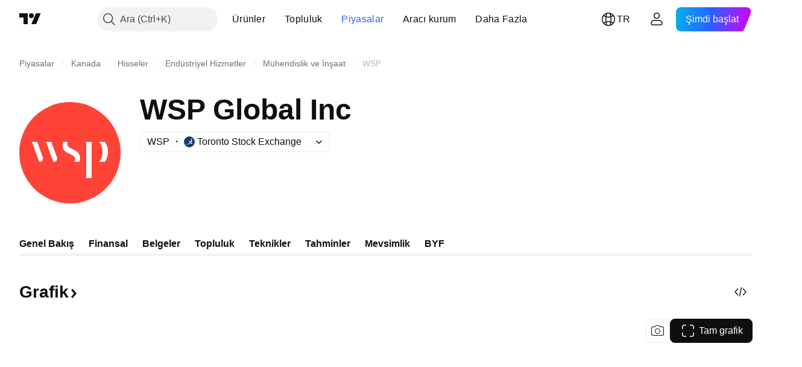

--- FILE ---
content_type: application/javascript; charset=utf-8
request_url: https://static.tradingview.com/static/bundles/tr.5056.032304350ea5eacd6994.js
body_size: 14830
content:
(self.webpackChunktradingview=self.webpackChunktradingview||[]).push([[5056,78034,94947,49501,84693],{872629:e=>{e.exports={en:["Gamma"]}},657533:e=>{e.exports={en:["Delta"]}},799459:e=>{e.exports={en:["Rho"]}},972766:e=>{e.exports={en:["Theta"]}},10458:e=>{e.exports={en:["Vega"]}},125404:e=>{e.exports=["Varlık"]},182853:e=>{e.exports=["Tema"]},172013:e=>{e.exports=["Sonraki"]},90794:e=>{e.exports=["Ay"]},619844:e=>{e.exports=["Duyuru tarihi"]},935473:e=>{e.exports=["Anlaşma tutarı"]},130428:e=>{e.exports=["Teklif tarihi"]},195155:e=>{e.exports=["Teklif fiyatı"]},233058:e=>{e.exports=["Arz edilen hisseler"]},205725:e=>{e.exports=["Fiyat aralığı"]},565962:e=>{e.exports=["Al"]},459463:e=>{e.exports=["Nötr"]},257643:e=>{e.exports=["Sat"]},740483:e=>{e.exports=["Güçlü al"]},663037:e=>{e.exports=["Güçlü sat"]},884693:e=>{e.exports=Object.create(null),e.exports.Technicals_study=["Teknikler"],e.exports["*All Candlestick Patterns*_study"]=["*Tüm Mum Çubuğu Desenleri*"],e.exports["24-hour Volume_study"]=["24 saatlik Hacim"],e.exports["52 Week High/Low_study"]=["52 Hafta En Yüksek/Düşük"],e.exports.ASI_study={en:["ASI"]},e.exports["Abandoned Baby - Bearish_study"]=["Terk Edilmiş Bebek - Ayı"],e.exports["Abandoned Baby - Bullish_study"]=["Terk Edilmiş Bebek - Boğa"],e.exports["Accelerator Oscillator_study"]=["Hızlandırıcı Osilatörü"],e.exports["Accounts payable_study"]=["Ödenebilir hesaplar"],e.exports["Accounts receivable - trade, net_study"]=["Aktarılabilecek hesaplar - işlem, net"],e.exports["Accounts receivables, gross_study"]=["Alacak hesapları, brüt"],e.exports.Accruals_study=["Tahakkuklar"],e.exports["Accrued payroll_study"]=["Tahakkuk eden maaş bordrosu"],e.exports["Accumulated depreciation, total_study"]=["Birikmiş amortisman, toplam"],e.exports["Accumulation/Distribution_study"]=["Birikim/Dağıtım"],e.exports["Accumulative Swing Index_study"]=["Biriktirici Sallanma Endeksi"],e.exports["Additional paid-in capital/Capital surplus_study"]=["Ek ödenmiş sermaye/Sermaye fazlası"],e.exports["Advance Decline Line_study"]=["Yükseliş Düşüş Çizgisi"],e.exports["Advance Decline Ratio_study"]=["Yükseliş Düşüş Oranı"],e.exports["Advance/Decline Ratio (Bars)_study"]=["Yükseliş/Düşüş Oranı (Çubuk grafiği)"],e.exports["Advance/Decline_study"]=["Yükseliş/Düşüş"],e.exports["After tax other income/expense_study"]=["Vergi sonrası diğer gelir/gider"],e.exports["All Chart Patterns_study"]=["Tüm Grafik Desenleri"],e.exports["Altman Z-score_study"]=["Altman Z-skoru"],e.exports["Amortization of deferred charges_study"]=["Ertelenmiş bedellerin amortisman edilmesi"],e.exports["Amortization of intangibles_study"]=["Maddi Olmayan Varlıkların Amortisman edilmesi"],e.exports.Amortization_study=["Amortisman"],e.exports["Anchored Volume Profile_study"]=["Sabitlenmiş Hacim Profili"],e.exports["Arnaud Legoux Moving Average_study"]=["Arnaud Legoux Hareketli Ortalama"],e.exports.Aroon_study={en:["Aroon"]},e.exports["Asset turnover_study"]=["Varlık cirosu"],e.exports["Auto Anchored Volume Profile_study"]=["Otomatik Sabitlenmiş Hacim Profili"],
e.exports["Auto Fib Extension_study"]=["Otomatik Fib Uzatma"],e.exports["Auto Fib Retracement_study"]=["Oto Fib Düzeltmesi"],e.exports["Auto Pitchfork_study"]=["Otomatik Pitchfork"],e.exports["Auto Trendlines_study"]=["Otomatik Trend Çizgileri"],e.exports["Average Daily Range_study"]=["Ortalama Günlük Aralık"],e.exports["Average Day Range_study"]=["Ortalama Gün Aralığı"],e.exports["Average Directional Index_study"]=["Ortalama Yönsel Endeks(ADX)"],e.exports["Average Price_study"]=["Ortalama Fiyat"],e.exports["Average True Range_study"]=["Ortalama Gerçek Aralık"],e.exports["Average basic shares outstanding_study"]=["Tedavüldeki ortalama temel hisse"],e.exports["Awesome Oscillator_study"]=["Müthiş Osilatör"],e.exports.BBTrend_study={en:["BBTrend"]},e.exports["Bad debt / Doubtful accounts_study"]=["Kötü borç / Şüpheli hesaplar"],e.exports["Balance of Power_study"]=["Güç Dengesi"],e.exports["BarUpDn Strategy_study"]=["BarUpDn Stratejisi"],e.exports["Basic EPS_study"]=["Temel EPS"],e.exports["Basic earnings per share (Basic EPS)_study"]=["Hisse başına temel kazanç (Temel EPS)"],e.exports["Bearish Flag Chart Pattern_study"]=["Ayı Bayrağı Grafik Formasyonu"],e.exports["Bearish Pennant Chart Pattern_study"]=["Flama Ayı Grafik Deseni"],e.exports["Beneish M-score_study"]=["Beneish M-skoru"],e.exports["Bollinger BandWidth_study"]=["Bollinger Bant Genişliği"],e.exports["Bollinger Bands %b_study"]=["Bollinger Bantları %b"],e.exports["Bollinger Bands Strategy directed_study"]=["Bollinger Bantlar Stratejisi doğrultusunda"],e.exports["Bollinger Bands Strategy_study"]=["Bollinger Bantları Strateji"],e.exports["Bollinger Bands_study"]=["Bollinger Bantları"],e.exports["Bollinger Bars_study"]=["Bollinger Çubukları"],e.exports["Book value per share_study"]=["Hisse başına defter değeri"],e.exports["Bull Bear Power_study"]=["Boğa Ayı Gücü"],e.exports["Bullish Flag Chart Pattern_study"]=["Boğa Bayrağı Grafik Deseni"],e.exports["Bullish Pennant Chart Pattern_study"]=["Flama Boğa Grafik Formasyonu"],e.exports["Buyback yield %_study"]=["Geri alım getirisi %"],e.exports["COGS to revenue ratio_study"]=["COGS/gelir oranı"],e.exports.CRSI_study={en:["CRSI"]},e.exports["CapEx per share_study"]=["Hisse başına sermaye harcamaları"],e.exports["Capital and operating lease obligations_study"]=["Sermaye ve faaliyet kiralaması yükümlülükleri"],e.exports["Capital expenditures - fixed assets_study"]=["Sermaye harcamaları - sabit kıymetler"],e.exports["Capital expenditures - other assets_study"]=["Sermaye harcamaları - diğer varlıklar"],e.exports["Capital expenditures_study"]=["Sermaye harcamaları"],e.exports["Capitalized lease obligations_study"]=["Aktifleştirilen kiralama yükümlülükleri"],e.exports["Cash & equivalents_study"]=["Nakit benzerleri"],e.exports["Cash and short term investments_study"]=["Nakit ve kısa vadeli yatırımlar"],e.exports["Cash conversion cycle_study"]=["Nakit dönüştürme döngüsü"],e.exports["Cash from financing activities_study"]=["Finansman Faaliyetlerinden Gelen Nakit"],
e.exports["Cash from investing activities_study"]=["Yatırım Faaliyetlerinden Gelen Nakit"],e.exports["Cash from operating activities_study"]=["İşletme Faaliyetlerinden Gelen Nakit"],e.exports["Cash per share_study"]=["Hisse başına nakit"],e.exports["Cash to debt ratio_study"]=["Nakit/borç oranı"],e.exports["Chaikin Money Flow_study"]=["Chaikin Para Akışı"],e.exports["Chaikin Oscillator_study"]=["Chaikin Osilatörü"],e.exports["Chaikin Volatility_study"]=["Chaikin Volatilitesi"],e.exports["Chande Kroll Stop_study"]=["Chande Kroll Durdurması"],e.exports["Chande Momentum Oscillator_study"]=["Chande Momentum Osilatörü"],e.exports["Change in accounts payable_study"]=["Borç hesaplarında değişiklik"],e.exports["Change in accounts receivable_study"]=["Alacak hesaplarındaki değişiklik"],e.exports["Change in accrued expenses_study"]=["Tahakkuk eden giderlerdeki değişiklik"],e.exports["Change in inventories_study"]=["Envanterde değişiklik"],e.exports["Change in other assets/liabilities_study"]=["Diğer varlıklarda/yükümlülüklerde değişiklik"],e.exports["Change in taxes payable_study"]=["Ödenecek vergilerdeki değişiklik"],e.exports["Changes in working capital_study"]=["İşletme Sermayesinde Değişiklikler"],e.exports.ChannelBreakOutStrategy_study=["KanaldanÇıkışStratejisi"],e.exports["Chop Zone_study"]=["Kaşe Alanı"],e.exports["Choppiness Index_study"]=["Dalgalılık Endeksi"],e.exports["Commodity Channel Index_study"]=["Emtia Kanal Endeksi(CCI)"],e.exports["Common dividends paid_study"]=["Ödenen ortak temettüler"],e.exports["Common equity, total_study"]=["Ortak sermaye, toplam"],e.exports["Common stock par/Carrying value_study"]=["Ortak hisse senedi /Taşıma değeri"],e.exports.Compare_study=["Kıyasla"],e.exports["Conditional Expressions_study"]=["Koşullu İfadeler"],e.exports["Connors RSI_study"]={en:["Connors RSI"]},e.exports.ConnorsRSI_study={en:["ConnorsRSI"]},e.exports["Consecutive Up/Down Strategy_study"]=["Ardışık Yükseliş/Düşüş Stratejisi"],e.exports["Coppock Curve_study"]=["Coppock Eğrisi"],e.exports["Correlation - Log_study"]=["Korelasyon - Log"],e.exports["Correlation Coefficient_study"]=["Korelasyon Katsayısı"],e.exports["Cost of goods sold_study"]=["Satılan malların maliyeti"],e.exports["Cost of goods_study"]=["Malların maliyeti"],e.exports["Crypto Open Interest_study"]=["Kripto Açık Pozisyonlar"],e.exports["Cumulative Volume Delta_study"]=["Kümülatif Hacim Deltası"],e.exports["Cumulative Volume Index_study"]=["Kümülatif Hacim Endeksi"],e.exports["Cup and Handle Chart Pattern_study"]=["Kupa ve Kulp Grafik Deseni"],e.exports["Current portion of LT debt and capital leases_study"]=["LT borcunun cari kısmı ve sermaye kiralaması"],e.exports["Current ratio_study"]=["Şimdiki oran"],e.exports.DMI_study={en:["DMI"]},e.exports["Dark Cloud Cover - Bearish_study"]=["Kara Bulut Örtüsü - Ayı"],e.exports["Days inventory_study"]=["Günlük envanter"],e.exports["Days payable_study"]=["Ödenebilecek gün sayısı"],e.exports["Days sales outstanding_study"]=["Gün satışları olağanüstü"],e.exports["Debt to EBITDA ratio_study"]=["Borç/FAVÖK oranı"],
e.exports["Debt to assets ratio_study"]=["Borç / aktif varlık oranı"],e.exports["Debt to equity ratio_study"]=["Borç/öz sermaye oranı"],e.exports["Debt to revenue ratio_study"]=["Borç/gelir oranı"],e.exports["Deferred income, current_study"]=["Ertelenmiş gelir, cari"],e.exports["Deferred income, non-current_study"]=["Ertelenmiş gelir, cari olmayan"],e.exports["Deferred tax assets_study"]=["Ertelenmiş vergi varlıkları"],e.exports["Deferred tax liabilities_study"]=["Ertelenmiş vergi yükümlülükleri"],e.exports["Deferred taxes (cash flow)_study"]=["Ertelenmiş vergiler (nakit akışı)"],e.exports["Deprecation and amortization_study"]=["Değer düşürme ve amortisman"],e.exports["Depreciation & amortization (cash flow)_study"]=["Değer düşürme ve amortisman (nakit akışı)"],e.exports["Depreciation/depletion_study"]=["Amortisman/tükenme"],e.exports.Depreciation_study=["Amortisman"],e.exports["Detrended Price Oscillator_study"]=["Trend Azaltma Fiyat Osilatörü"],e.exports["Diluted EPS_study"]=["Seyreltilmiş HBK"],e.exports["Diluted earnings per share (Diluted EPS)_study"]=["Hisse başına seyreltilmiş kazanç (Seyreltilmiş EPS)"],e.exports["Diluted net income available to common stockholders_study"]=["Ortak hissedarlara sunulan seyreltilmiş net gelir"],e.exports["Diluted shares outstanding_study"]=["Seyreltilmiş hisseler ödenmemiş"],e.exports["Dilution adjustment_study"]=["Seyreltme ayarı"],e.exports["Directional Movement Index_study"]=["Yönsel Hareket Endeksi"],e.exports["Directional Movement_study"]=["Yönsel Hareket"],e.exports["Discontinued operations_study"]=["Durdurulan faaliyetler"],e.exports["Divergence Indicator_study"]=["Iraksama Göstergesi"],e.exports["Dividend payout ratio %_study"]=["Temettü ödeme oranı %"],e.exports["Dividend yield %_study"]=["Temettü verimi %"],e.exports["Dividends payable_study"]=["Ödenecek borç"],e.exports["Dividends per share - common stock primary issue_study"]=["Hisse başına temettü - ortak hisse senedi birincil ihraç"],e.exports["Doji Star - Bearish_study"]=["Doji Yıldızı - Ayı"],e.exports["Doji Star - Bullish_study"]=["Doji Yıldızı - Boğa"],e.exports.Doji_study={en:["Doji"]},e.exports["Donchian Channels_study"]=["Donchian Kanalları"],e.exports["Double Bottom Chart Pattern_study"]=["Çift Dipli Grafik Deseni"],e.exports["Double EMA_study"]=["DEMA"],e.exports["Double Top Chart Pattern_study"]=["Çift Tepe Grafik Deseni"],e.exports["Downside Tasuki Gap - Bearish_study"]=["Aşağı Yönlü Tasuki Boşluğu - Ayı"],e.exports["Dragonfly Doji - Bullish_study"]=["Yusufçuk Doji - Boğa"],e.exports["EBIT per share_study"]=["Hisse başına FVÖK"],e.exports["EBITDA margin %_study"]=["FAVÖK marjı %"],e.exports["EBITDA per share_study"]=["Hisse başına FAVÖK"],e.exports.EBITDA_study=["FAVÖK"],e.exports.EBIT_study=["FVÖK"],e.exports["EMA Cross_study"]=["ÜHO Kesişme"],e.exports["EPS basic one year growth_study"]=["EPS temel bir yıllık büyüme"],e.exports["EPS diluted one year growth_study"]=["EPS seyreltilmiş bir yıllık büyüme"],e.exports["EPS estimates_study"]=["EPS tahminleri"],
e.exports["Earnings yield_study"]=["Kazanç Verimi"],e.exports["Ease Of Movement_study"]=["Hareket Kolaylığı"],e.exports["Ease of Movement_study"]=["Hareket Kolaylığı"],e.exports["Effective interest rate on debt %_study"]=["Borç üzerindeki efektif faiz oranı %"],e.exports["Elder Force Index_study"]=["Elder Kuvvet Endeksi"],e.exports["Elder's Force Index_study"]=["Elder Güç Endeksi"],e.exports["Elders Force Index_study"]=["Yaşlılar Gücü Endeksi"],e.exports["Elliott Wave Chart Pattern_study"]=["Elliott Dalga Grafik Formasyonu"],e.exports["Engulfing - Bearish_study"]=["Yutan - Ayı"],e.exports["Engulfing - Bullish_study"]=["Yutan - Boğa"],e.exports["Enterprise value to EBIT ratio_study"]=["Kurumsal değerin FVÖK oranı"],e.exports["Enterprise value to EBITDA ratio_study"]=["Kurumsal değer / FAVÖK oranı"],e.exports["Enterprise value to revenue ratio_study"]=["Kurumsal değerin gelire oranı"],e.exports["Enterprise value_study"]=["Kuruluş değeri"],e.exports.Envelope_study=["Zarf"],e.exports.Envelopes_study=["Zarflar"],e.exports["Equity in earnings_study"]=["Kazançlarda öz sermaye"],e.exports["Equity to assets ratio_study"]=["Öz sermaye/varlık oranı"],e.exports["Evening Doji Star - Bearish_study"]=["Akşam Doji Yıldızı - Ayı"],e.exports["Evening Star - Bearish_study"]=["Akşam Yıldızı - Ayı"],e.exports["Falling Three Methods - Bearish_study"]=["Düşen Üç Yöntem - Ayı"],e.exports["Falling Wedge Chart Pattern_study"]=["Düşen Kama Grafik Formasyonu"],e.exports["Falling Window - Bearish_study"]=["Düşen Pencere - Ayı"],e.exports["Financing activities – other sources_study"]=["Finansman faaliyetleri – diğer kaynaklar"],e.exports["Financing activities – other uses_study"]=["Finansman faaliyetleri – diğer kullanımlar"],e.exports["Fisher Transform_study"]=["Fisher Dönüşümü"],e.exports["Fixed Range Volume Profile_study"]=["Sabit Aralıklı Hacim Profili"],e.exports["Fixed Range_study"]=["Sabit Aralık"],e.exports["Float shares outstanding_study"]=["Öne çıkan döner sermayeli hisseler"],e.exports["Free cash flow margin %_study"]=["Serbest nakit akışı marjı %"],e.exports["Free cash flow per share_study"]=["Hisse başına serbest nakit akışı"],e.exports["Free cash flow_study"]=["Serbest Nakit Akışı"],e.exports["Free float_study"]=["Halka açıklık"],e.exports["Fulmer H factor_study"]=["Fulmer H faktörü"],e.exports["Funding Rate_study"]=["Fonlama Oranı"],e.exports["Funds from operations_study"]=["Faaliyetlerden Sağlanan Fonlar"],e.exports.Gaps_study=["Boşluklar"],e.exports["Goodwill to assets ratio_study"]=["İyi niyet/varlık oranı"],e.exports["Goodwill, net_study"]=["İyi niyet, net"],e.exports["Graham's number_study"]=["Graham'ın numarası"],e.exports["Gravestone Doji - Bearish_study"]=["Mezar Taşı Doji - Ayı"],e.exports["Greedy Strategy_study"]=["Açgözlü Strateji"],e.exports["Gross margin %_study"]=["Brüt kar marjı %"],e.exports["Gross profit to assets ratio_study"]=["Brüt kârın varlık oranı"],e.exports["Gross profit_study"]=["Brüt Kar"],e.exports["Gross property/plant/equipment_study"]=["Brüt mülk/tesis/ekipman"],
e.exports["Guppy Multiple Moving Average_study"]=["Guppy Çoklu Hareketli Ortalama"],e.exports["Hammer - Bullish_study"]=["Çekiç - Boğa"],e.exports["Hanging Man - Bearish_study"]=["Asılı Adam - Ayı"],e.exports["Harami - Bearish_study"]=["Harami - Ayı"],e.exports["Harami - Bullish_study"]=["Harami - Boğa"],e.exports["Harami Cross - Bearish_study"]=["Harami Çaprazı - Ayı"],e.exports["Harami Cross - Bullish_study"]=["Harami Çaprazı - Boğa"],e.exports["Head and Shoulders Chart Pattern_study"]=["Baş ve Omuz Grafik Deseni"],e.exports["Historical Volatility_study"]=["Tarihi Volatilite"],e.exports["Hull Moving Average_study"]=["Hull Hareketli Ortalaması"],e.exports["Ichimoku Cloud_study"]=["Ichimoku Bulutu"],e.exports.Ichimoku_study={en:["Ichimoku"]},e.exports.Impairments_study=["Bozukluklar"],e.exports["InSide Bar Strategy_study"]=["Çubuk İçi Stratejisi"],e.exports["Income Tax Credits_study"]=["Gelir Vergisi Kredileri"],e.exports["Income Tax, current - foreign_study"]=["Gelir Vergisi, cari - yabancı"],e.exports["Income tax payable_study"]=["Ödenecek gelir vergisi"],e.exports["Income tax, current - domestic_study"]=["Gelir vergisi, cari - yerel"],e.exports["Income tax, current_study"]=["Gelir vergisi, cari"],e.exports["Income tax, deferred - domestic_study"]=["Gelir vergisi, ertelenmiş - yurtiçi"],e.exports["Income tax, deferred - foreign_study"]=["Gelir vergisi, ertelenmiş - yabancı"],e.exports["Income tax, deferred_study"]=["Gelir vergisi, ertelenmiş"],e.exports["Interest capitalized_study"]=["Aktifleştirilmiş faiz"],e.exports["Interest coverage_study"]=["Faiz kapsamı"],e.exports["Interest expense on debt_study"]=["Borç faiz gideri"],e.exports["Interest expense, net of interest capitalized_study"]=["Faiz gideri, aktifleştirilen faiz net"],e.exports["Inventories - finished goods_study"]=["Stoklar - bitmiş ürünler"],e.exports["Inventories - progress payments & other_study"]=["Stoklar - hakedişler ve diğer"],e.exports["Inventories - raw materials_study"]=["Envanter - hammaddeler"],e.exports["Inventories - work in progress_study"]=["Envanter - devam eden çalışma"],e.exports["Inventory to revenue ratio_study"]=["Envanter/gelir oranı"],e.exports["Inventory turnover_study"]=["Envanter/gelir oranı"],e.exports["Inverted Cup and Handle Chart Pattern_study"]=["Ters Kupa ve Kulp Grafik Deseni"],e.exports["Inverted Hammer - Bullish_study"]=["Ters Çekiç - Boğa"],e.exports["Inverted Head and Shoulders Chart Pattern_study"]=["Ters Baş ve Omuz Grafik Deseni"],e.exports["Investing activities – other sources_study"]=["Yatırım faaliyetleri – diğer kaynaklar"],e.exports["Investing activities – other uses_study"]=["Yatırım faaliyetleri – diğer kullanımlar"],e.exports["Investments in unconsolidated subsidiaries_study"]=["Konsolide edilmeyen bağlı ortaklıklardaki yatırımlar"],e.exports["Issuance of long term debt_study"]=["Uzun vadeli borç ihracı"],e.exports["Issuance/retirement of debt, net_study"]=["Borç ihracı/ortadan kalkma, net"],e.exports["Issuance/retirement of long term debt_study"]=["Uzun vadeli borç ihracı/ortadan kalkma"],
e.exports["Issuance/retirement of other debt_study"]=["Diğer borcun ihracı/ödenmesi"],e.exports["Issuance/retirement of short term debt_study"]=["Kısa vadeli borç ihracı/ödenmesi"],e.exports["Issuance/retirement of stock, net_study"]=["Hisse senedi ihracı/ödenme, net"],e.exports["KZ index_study"]=["KZ indeksi"],e.exports["Keltner Channel Strategy_study"]=["Keltner Kanalları Stratejisi"],e.exports["Keltner Channels Strategy_study"]=["Keltner Kanal Stratejisi"],e.exports["Keltner Channels_study"]=["Keltner Kanalları"],e.exports["Key stats_study"]=["Temel istatistikler"],e.exports["Kicking - Bearish_study"]=["Tekmeleme - Ayı"],e.exports["Kicking - Bullish_study"]=["Tekmeleme - Boğa"],e.exports["Klinger Oscillator_study"]=["Klinger Osilatörü"],e.exports["Know Sure Thing_study"]={en:["Know Sure Thing"]},e.exports["Least Squares Moving Average_study"]=["En Küçük Kareler Hareketli Ortalaması"],e.exports["Legal claim expense_study"]=["Yasal talep gideri"],e.exports["Linear Regression Channel_study"]=["Doğrusal Regresyon Kanalı"],e.exports["Linear Regression Curve_study"]=["Doğrusal Regresyon Eğrisi"],e.exports["Linear Regression Slope_study"]=["Doğrusal Regresyon Eğrisi"],e.exports["Linear Regression_study"]=["Doğrusal Regresyon"],e.exports.Liquidations_study=["Likidasyonlar"],e.exports["Liquidity ratios_study"]=["Likidite oranları"],e.exports["Long Lower Shadow - Bullish_study"]=["Uzun Alt Gölge - Boğa"],e.exports["Long Short Accounts %_study"]=["Uzun Kısa Hesaplar %"],e.exports["Long Upper Shadow - Bearish_study"]=["Uzun Üst Gölge - Ayı"],e.exports["Long term debt excl. lease liabilities_study"]=["Uzun vadeli borç hariç kira borçları"],e.exports["Long term debt to total assets ratio_study"]=["Uzun vadeli borcun toplam aktiflere oranı"],e.exports["Long term debt to total equity ratio_study"]=["Uzun vadeli borçların toplam özkaynaklara oranı"],e.exports["Long term debt_study"]=["Uzun Vadeli Borç"],e.exports["Long term investments_study"]=["Uzun vadeli yatırımlar"],e.exports["Long/Short Ratio Accounts_study"]=["Uzun/Kısa Oranı Hesapları"],e.exports["MA Cross_study"]=["HO Cross"],e.exports["MA with EMA Cross_study"]=["HO ve ÜHO Kesişmesi"],e.exports["MA/EMA Cross_study"]=["HO/ÜHO Kesişmesi"],e.exports["MACD Strategy_study"]=["MACD Strateji"],e.exports.MACD_study={en:["MACD"]},e.exports["Majority Rule_study"]=["Çoğunluk Kuralı"],e.exports["Market capitalization_study"]=["Piyasa Değeri"],e.exports["Marubozu Black - Bearish_study"]=["Marubozu Siyah - Ayı"],e.exports["Marubozu White - Bullish_study"]=["Marubozu Siyah - Ayı"],e.exports["Mass Index_study"]=["Kütle Endeksi"],e.exports["McGinley Dynamic_study"]=["McGinley Dinamik"],e.exports["Median Price_study"]=["Medyan Fiyat"],e.exports.Median_study=["Medyan"],e.exports["Minority interest_study"]=["Azınlık Faizi"],e.exports["Miscellaneous non-operating expense_study"]=["Çeşitli faaliyet dışı giderler"],e.exports["Momentum Strategy_study"]=["Momentum Stratejisi"],e.exports.Momentum_study={en:["Momentum"]},e.exports["Money Flow Index_study"]=["Para Akışı Endeksi"],
e.exports["Money Flow_study"]=["Para Akışı"],e.exports["Moon Phases_study"]=["Ayın Evreleri"],e.exports["Morning Doji Star - Bullish_study"]=["Sabah Doji Yıldızı - Boğa"],e.exports["Morning Star - Bullish_study"]=["Sabah Yıldızı - Boğa"],e.exports["Moving Average Adaptive_study"]=["Uyarlamalı Hareketli Ortalama"],e.exports["Moving Average Channel_study"]=["Hareketli Ortalama Kanalı"],e.exports["Moving Average Convergence Divergence_study"]=["Hareketli Ortalama Yakınsama Iraksama"],e.exports["Moving Average Convergence/Divergence_study"]=["Hareketli Ortalama Yakınsama/Iraksama"],e.exports["Moving Average Double_study"]=["İkili Hareketli Ortalama"],e.exports["Moving Average Exponential_study"]=["Üstel Hareketli Ortalama EMA"],e.exports["Moving Average Hamming_study"]=["Aşırı Hareketli Ortalama"],e.exports["Moving Average Modified_study"]=["Değiştirilmiş Hareketli Ortalama"],e.exports["Moving Average Multiple_study"]=["Çoklu Hareketli Ortalama"],e.exports["Moving Average Ribbon_study"]=["Hareketli Ortalama Şeridi"],e.exports["Moving Average Simple_study"]=["Hareketli Ortalama Basit"],e.exports["Moving Average Triple_study"]=["Üçlü Hareketli Ortalama"],e.exports["Moving Average Weighted_study"]=["Ağırlıklı Hareketli Ortalama"],e.exports["Moving Average_study"]=["Hareketli Ortalama"],e.exports["MovingAvg Cross_study"]=["HareketliOrt Kesişme"],e.exports["MovingAvg2Line Cross_study"]=["HareketliOrt2Çizgi Kesişmesi"],e.exports["Multi-Time Period Charts_study"]=["Çoklu-Zaman Aralığı Grafikleri"],e.exports["Net Volume_study"]=["Net Hacim"],e.exports["Net current asset value per share_study"]=["Hisse başına net cari varlık değeri"],e.exports["Net debt_study"]=["Net borç"],e.exports["Net income (cash flow)_study"]=["Net gelir (nakit akışı)"],e.exports["Net income before discontinued operations_study"]=["Durdurulan faaliyetler öncesi net gelir"],e.exports["Net income per employee_study"]=["Çalışan başına net gelir"],e.exports["Net income_study"]=["Net gelir"],e.exports["Net intangible assets_study"]=["Net maddi olmayan duran varlıklar"],e.exports["Net margin %_study"]=["Net marj %"],e.exports["Net property/plant/equipment_study"]=["Net mülk/tesis/ekipman"],e.exports["Non-cash items_study"]=["Nakit olmayan kalemler"],e.exports["Non-controlling/minority interest_study"]=["Kontrol gücü olmayan/azınlık payı"],e.exports["Non-operating income, excl. interest expenses_study"]=["Faaliyet dışı gelir, faiz giderleri hariç"],e.exports["Non-operating income, total_study"]=["Faaliyet dışı gelir, toplam"],e.exports["Non-operating interest income_study"]=["Faaliyet dışı faiz geliri"],e.exports["Note receivable - long term_study"]=["Alacak senedi - uzun vadeli"],e.exports["Notes payable_study"]=["Ödenecek notlar"],e.exports["Number of employees_study"]=["Çalışan Sayısı"],e.exports["Number of shareholders_study"]=["Hissedar sayısı"],e.exports["On Balance Volume_study"]=["Denge İşlem Hacmi"],e.exports["On Neck - Bearish_study"]=["Boyun Üzerinde - Ayı"],e.exports["Open Interest_study"]=["Açık Pozisyon"],
e.exports["Operating cash flow per share_study"]=["Hisse başına faaliyet nakit akışı"],e.exports["Operating earnings yield %_study"]=["Faaliyet kazanç getirisi %"],e.exports["Operating expenses (excl. COGS)_study"]=["İşletme giderleri (COGS hariç)"],e.exports["Operating income_study"]=["Faaliyet gelirleri"],e.exports["Operating lease liabilities_study"]=["Faaliyet kiralaması yükümlülükleri"],e.exports["Operating margin %_study"]=["Faaliyet kar marjı %"],e.exports["Other COGS_study"]=["Diğer COGS"],e.exports["Other common equity_study"]=["Diğer ortak hisse senedi"],e.exports["Other cost of goods sold_study"]=["Satılan ürünlerin diğer maliyeti"],e.exports["Other current assets, total_study"]=["Diğer dönen varlıklar, toplam"],e.exports["Other current liabilities_study"]=["Diğer mevcut yükümlülükler"],e.exports["Other exceptional charges_study"]=["Diğer istisnai ücretler"],e.exports["Other financing cash flow items, total_study"]=["Diğer finansman nakit akışı kalemleri, toplam"],e.exports["Other intangibles, net_study"]=["Diğer maddi olmayan duran varlıklar, net"],e.exports["Other investing cash flow items, total_study"]=["Diğer yatırımların nakit akış kalemleri, toplam"],e.exports["Other investments_study"]=["Diğer yatırımlar"],e.exports["Other liabilities, total_study"]=["Diğer yükümlülükler, toplam"],e.exports["Other long term assets, total_study"]=["Diğer uzun vadeli varlıklar, toplam"],e.exports["Other non-current liabilities, total_study"]=["Diğer cari olmayan yükümlülükler, toplam"],e.exports["Other operating expenses, total_study"]=["Diğer işletme giderleri, toplam"],e.exports["Other receivables_study"]=["Diğer alacaklar"],e.exports["Other short term debt_study"]=["Diğer kısa vadeli borçlar"],e.exports["OutSide Bar Strategy_study"]=["Çubuk Dışı Stratejisi"],e.exports.Overlay_study=["Katman"],e.exports["PEG ratio_study"]=["PEG oranı"],e.exports["Paid in capital_study"]=["Ödenmiş sermaye"],e.exports["Parabolic SAR Strategy_study"]=["Parabolik SAR Stratejisi"],e.exports["Parabolic SAR_study"]=["Parabolik SAR"],e.exports["Per share metrics_study"]=["Hisse başına metrikler"],e.exports.Performance_study=["Performans"],e.exports["Periodic Volume Profile_study"]=["Periyodik Hacim Profili"],e.exports["Piercing - Bullish_study"]=["Piercing - Boğa"],e.exports["Piotroski F-score_study"]=["Piotroski F-skoru"],e.exports["Pivot Extension Strategy_study"]=["Pivot Uzatma Stratejisi"],e.exports["Pivot Points High Low_study"]=["Pivot Noktaları Yüksek Düşük"],e.exports["Pivot Points Standard_study"]=["Pivot Noktalar Standartı"],e.exports["Pivot Reversal Strategy_study"]=["Pivot Dönüş Stratejisi"],e.exports["Preferred dividends paid_study"]=["Tercih edilen temettüler ödenen"],e.exports["Preferred dividends_study"]=["Tercih edilen temettüler"],e.exports["Preferred stock, carrying value_study"]=["Tercih edilen hisse senedi, taşınan değeri"],e.exports["Prepaid expenses_study"]=["Önceden ödenmiş giderler"],e.exports["Pretax equity in earnings_study"]=["Kazançlarda vergi öncesi öz sermaye"],
e.exports["Pretax income_study"]=["Vergi öncesi gelir"],e.exports["Price Channel Strategy_study"]=["Fiyat Kanalı Stratejisi"],e.exports["Price Channel_study"]=["Fiyat Kanalı"],e.exports["Price Oscillator_study"]=["Fiyat Osilatörü"],e.exports["Price Target_study"]=["Fiyat Hedefi"],e.exports["Price Volume Trend_study"]=["Fiyat Hacim Trendi"],e.exports["Price earnings ratio forward_study"]=["İleriye dönük fiyat kazanç oranı"],e.exports["Price sales ratio forward_study"]=["Fiyat satış oranı ileri"],e.exports["Price to book ratio_study"]=["Fiyatın deftere oranı"],e.exports["Price to cash flow ratio_study"]=["Fiyatın nakit akışa oranı"],e.exports["Price to earnings ratio_study"]=["Fiyatın kazanca oranı"],e.exports["Price to free cash flow ratio_study"]=["Fiyat-serbest nakit akışı oranı"],e.exports["Price to sales ratio_study"]=["Fiyatın satışa oranı"],e.exports["Price to tangible book ratio_study"]=["Maddi kitap oranı fiyat"],e.exports["Profitability ratios_study"]=["Karlılık oranları"],e.exports["Provision for risks & charge_study"]=["Riskler ve ücret karşılığı"],e.exports["Purchase of investments_study"]=["Yatırımların satın alınması"],e.exports["Purchase/acquisition of business_study"]=["İşletmenin satın alınması/satın alınması"],e.exports["Purchase/sale of business, net_study"]=["İşletme Alım/satımı, net"],e.exports["Purchase/sale of investments, net_study"]=["Yatırım Alım/satımı, net"],e.exports["Quality ratio_study"]=["Kalite oranı"],e.exports["Quick ratio_study"]=["Hızlı oran"],e.exports["RCI Ribbon_study"]=["RCI Şeridi"],e.exports["RSI Divergence Indicator_study"]=["RSI Iraksama Göstergesi"],e.exports["RSI Strategy_study"]=["RSI Stratejisi"],e.exports["Rank Correlation Index_study"]=["Sıra Korelasyon Endeksi"],e.exports["Rate Of Change_study"]=["Değişim Oranı"],e.exports["Rectangle Chart Pattern_study"]=["Dikdörtgen Grafik Deseni"],e.exports["Reduction of long term debt_study"]=["Uzun vadeli borcun azaltılması"],e.exports["Relative Strength Index_study"]=["Göreceli Güç Endeksi(RSI)"],e.exports["Relative Vigor Index_study"]=["Göreceli Vigor Endeksi"],e.exports["Relative Volatility Index_study"]=["Göreceli Volatilite Endeksi"],e.exports["Relative Volume at Time_study"]=["Zamandaki Göreli Hacim"],e.exports["Repurchase of common & preferred stock_study"]=["Adi ve imtiyazlı hisse senedi geri alımı"],e.exports["Research & development to revenue ratio_study"]=["Araştırma ve geliştirmenin gelire oranı"],e.exports["Research & development_study"]=["Araştırma & geliştirme"],e.exports["Restructuring charge_study"]=["Yeniden yapılandırma ücreti"],e.exports["Retained earnings_study"]=["Dağıtılmamış kârlar"],e.exports["Return on assets %_study"]=["Varlık getirisi %"],e.exports["Return on equity %_study"]=["Özkaynak kârlılığı %"],e.exports["Return on equity adjusted to book value %_study"]=["Defter değerine göre özkaynak kârlılığı %"],e.exports["Return on invested capital %_study"]=["Yatırılan sermayenin getirisi %"],e.exports["Return on tangible assets %_study"]=["Maddi duran varlıkların getirisi %"],
e.exports["Return on tangible equity %_study"]=["Maddi özkaynak kârlılığı %"],e.exports["Revenue estimates_study"]=["Gelir tahminleri"],e.exports["Revenue one year growth_study"]=["Gelir bir yıllık büyüme"],e.exports["Revenue per employee_study"]=["Çalışan başına gelir"],e.exports["Revenue per share_study"]=["Hisse başına gelir"],e.exports["Rising Three Methods - Bullish_study"]=["Yükselen Üç Yöntem - Boğa"],e.exports["Rising Wedge Chart Pattern_study"]=["Yükselen Kama Grafik Deseni"],e.exports["Rising Window - Bullish_study"]=["Yükselen Pencere - Boğa"],e.exports["Rob Booker - ADX Breakout_study"]=["Rob Booker - ADX Kırılması"],e.exports["Rob Booker - Intraday Pivot Points_study"]=["Rob Booker - Gün İçi Pivot Noktaları"],e.exports["Rob Booker - Knoxville Divergence_study"]=["Rob Booker - Knoxville Iraksaması"],e.exports["Rob Booker - Missed Pivot Points_study"]=["Rob Booker - Kaçırılan Pivot Noktaları"],e.exports["Rob Booker - Reversal_study"]=["Rob Booker - Tersine Dönüş"],e.exports["Rob Booker - Ziv Ghost Pivots_study"]=["Rob Booker - Ziv Hayalet Pivotları"],e.exports["SMI Ergodic Indicator/Oscillator_study"]=["SMI Ergodik Gösterge/Osilatörü"],e.exports["SMI Ergodic Indicator_study"]=["SMI Ergodik Gösterge"],e.exports["SMI Ergodic Oscillator_study"]=["SMI Ergodik Osilatör"],e.exports["Sale of common & preferred stock_study"]=["Adi ve imtiyazlı hisse satışı"],e.exports["Sale of fixed assets & businesses_study"]=["Sabit kıymetlerin ve işletmelerin satışı"],e.exports["Sale/maturity of investments_study"]=["Yatırımların satışı/vadesi"],e.exports.Seasonality_study=["Mevsimlik"],e.exports["Selling/general/admin expenses, other_study"]=["Satış/genel/yönetici giderleri, diğer"],e.exports["Selling/general/admin expenses, total_study"]=["Satış/genel/yönetici giderleri, toplam"],e.exports["Session Time Price Opportunity_study"]=["Seans Zaman Fiyat Fırsatı"],e.exports["Session Volume HD_study"]=["HD Seans Hacmi"],e.exports["Session Volume Profile HD_study"]=["Seans Hacmi Profili HD"],e.exports["Session Volume Profile_study"]=["Seans Hacmi Profili"],e.exports["Session Volume_study"]=["Seans Hacmi"],e.exports["Shareholders' equity_study"]=["Ortak sermaye"],e.exports["Shares buyback ratio %_study"]=["Hisse geri alım oranı %"],e.exports["Shooting Star - Bearish_study"]=["Kayan Yıldız - Ayı"],e.exports["Short term debt excl. current portion of LT debt_study"]=["Kısa vadeli borç hariç LT borcunun mevcut kısmı"],e.exports["Short term debt_study"]=["Kısa vadeli borç"],e.exports["Short term investments_study"]=["Kısa vadeli yatırımlar"],e.exports["Sloan ratio %_study"]=["Sloan oranı %"],e.exports["Smoothed Moving Average_study"]=["Yuvarlatılmış Hareketli Ortalama"],e.exports["Solvency ratios_study"]=["Ödeme gücü oranları"],e.exports["Spinning Top Black_study"]=["Dönen Üst Siyah"],e.exports["Spinning Top White_study"]=["Dönen Üst Beyaz"],e.exports["Springate score_study"]=["Springate puanı"],e.exports["Standard Deviation_study"]=["Standart Sapma"],e.exports["Standard Error Bands_study"]=["Standart Hata Bandı"],
e.exports["Standard Error_study"]=["Standart Hata"],e.exports.Stoch_study=["Stokastik"],e.exports["Stochastic Momentum Index_study"]=["Stokastik Momentum Endeksi"],e.exports["Stochastic RSI_study"]=["Stokastik RSI"],e.exports["Stochastic Slow Strategy_study"]=["Stokastik Yavaş Strateji"],e.exports.Stochastic_study=["Stokastik"],e.exports.SuperTrend_study={en:["SuperTrend"]},e.exports["Supertrend Strategy_study"]=["Supertrend Stratejisi"],e.exports.Supertrend_study={en:["Supertrend"]},e.exports["Sustainable growth rate_study"]=["Sürdürülebilir büyüme oranı"],e.exports.TRIX_study={en:["TRIX"]},e.exports["Tangible book value per share_study"]=["Hisse başına maddi defter değeri"],e.exports["Tangible common equity ratio_study"]=["Maddi ortak hisse senedi oranı"],e.exports.Taxes_study=["Vergiler"],e.exports["Technical Ratings Strategy_study"]=["Teknik Derecelendirme Stratejisi"],e.exports["Technical Ratings_study"]=["Teknik Değerlendirmeler"],e.exports["Three Black Crows - Bearish_study"]=["Üç Kara Karga - Ayı"],e.exports["Three White Soldiers - Bullish_study"]=["Üç Beyaz Asker - Boğa"],e.exports["Time Price Opportunity_study"]=["Zaman Fiyat Fırsatı"],e.exports["Time Weighted Average Price_study"]=["Zaman Ağırlıklı Ortalama Fiyat"],e.exports["Tobin's Q (approximate)_study"]=["Tobin'in Q'su (yaklaşık)"],e.exports["Total assets_study"]=["Toplam Aktifler"],e.exports["Total cash dividends paid_study"]=["Ödenen Toplam Nakit Temettü"],e.exports["Total common shares outstanding_study"]=["Toplam Ödenmemiş Ortak Hisse Senetleri"],e.exports["Total current assets_study"]=["Toplam Cari Aktifler"],e.exports["Total current liabilities_study"]=["Toplam Cari Yükümlülükler"],e.exports["Total debt per share_study"]=["Hisse başına toplam borç"],e.exports["Total debt_study"]=["Toplam Borç"],e.exports["Total equity_study"]=["Toplam Sermaye"],e.exports["Total inventory_study"]=["Toplam envanter"],e.exports["Total liabilities & shareholders' equities_study"]=["Toplam yükümlülükler ve özkaynaklar"],e.exports["Total liabilities_study"]=["Toplam Mesuliyetler"],e.exports["Total non-current assets_study"]=["Sabit kıymetler toplamı"],e.exports["Total non-current liabilities_study"]=["Toplam Cari Olmayan Borçlar"],e.exports["Total operating expenses_study"]=["Toplam faaliyet giderleri"],e.exports["Total receivables, net_study"]=["Toplam alacaklar, net"],e.exports["Total revenue_study"]=["Toplam Gelir"],e.exports["Trading Sessions_study"]=["İşlem Seansları"],e.exports["Treasury stock - common_study"]=["Hazine stoğu - ortak"],e.exports["Trend Strength Index_study"]=["Trend Gücü Endeksi"],e.exports["Tri-Star - Bearish_study"]=["Tri-Star - Ayı"],e.exports["Tri-Star - Bullish_study"]=["Tri-Star - Boğa"],e.exports["Triangle Chart Pattern_study"]=["Üçgen Grafik Deseni"],e.exports["Triple Bottom Chart Pattern_study"]=["Üçlü Dip Grafik Formasyonu"],e.exports["Triple EMA_study"]=["Üçlü ÜHO"],e.exports["Triple Top Chart Pattern_study"]=["Üçlü Üst Grafik Formasyonu"],e.exports["True Strength Index_study"]=["Gerçek Güç Endeksi"],
e.exports["True Strength Indicator_study"]=["Gerçek Güç Göstergesi"],e.exports["Tweezer Bottom - Bullish_study"]=["Cımbız Dip - Boğa"],e.exports["Tweezer Top - Bearish_study"]=["Cımbız Üstü - Ayı"],e.exports["Typical Price_study"]=["Tipik Fiyat"],e.exports["Ultimate Oscillator_study"]=["Nihai Osilatör(UO)"],e.exports["Unrealized gain/loss_study"]=["Gerçekleşmemiş kazanç/zarar"],e.exports["Unusual income/expense_study"]=["Olağandışı gelir/gider"],e.exports["Up/Down Volume_study"]=["Yukarı/Aşağı Ses Seviyesi"],e.exports["Upside Tasuki Gap - Bullish_study"]=["Cımbız Üstü - Boğa"],e.exports["VWAP Auto Anchored_study"]=["VWAP Otomatik Sabitlenmiş"],e.exports.VWAP_study=["HAOF"],e.exports.VWMA_study=["HAHO"],e.exports["Valuation ratios_study"]=["Değerleme oranları"],e.exports["Visible Average Price_study"]=["Görünür Ortalama Fiyat"],e.exports["Visible Range Volume Profile_study"]=["Görünür Aralık Hacim Profili"],e.exports["Visible Range_study"]=["Görünür Aralık"],e.exports.Vol_study=["Hacim"],e.exports["Volatility Close-to-Close_study"]=["Volatilite Kapanıştan-Kapanışa"],e.exports["Volatility Index_study"]=["Volatilite Endeksi"],e.exports["Volatility O-H-L-C_study"]=["Volatilite O-H-L-C"],e.exports["Volatility Stop_study"]=["Volatilite Durdurması"],e.exports["Volatility Zero Trend Close-to-Close_study"]=["Volatilite Sıfır Trendi Kapanıştan-Kapanışa"],e.exports["Volty Expan Close Strategy_study"]=["Hareketlilik Genişleme Kapatma Stratejisi"],e.exports["Volume Delta_study"]=["Hacim Deltası"],e.exports["Volume Oscillator_study"]=["İşlem Hacmi Osilatörü"],e.exports["Volume Weighted Average Price_study"]=["Hacim Ağırlıklı Ortalama Fiyat"],e.exports["Volume Weighted Moving Average_study"]=["Hacim Ağırlıklı Hareketli Ortalama"],e.exports.Volume_study=["Hacim"],e.exports["Vortex Indicator_study"]=["Vortex Göstergesi"],e.exports["Williams %R_study"]={en:["Williams %R"]},e.exports["Williams Alligator_study"]=["Williams Gator"],e.exports["Williams Fractal_study"]=["Williams Fraktalı"],e.exports["Williams Fractals_study"]=["Williams Fraktalları"],e.exports["Williams Percent Range_study"]=["Williams Yüzde Aralığı"],e.exports["Woodies CCI_study"]=["Woodie CCI"],e.exports["Working capital per share_study"]=["Hisse başına işletme sermayesi"],e.exports["Zig Zag_study"]={en:["Zig Zag"]},e.exports["Zmijewski score_study"]=["Zmijewski puanı"]},597498:e=>{e.exports=["Pamuk"]},225706:e=>{e.exports=["Kupon"]},606478:e=>{e.exports=["Kupon sıklığı"]},351138:e=>{e.exports=["Kakao"]},754875:e=>{e.exports=["Kahve"]},234114:e=>{e.exports=["Emtialar"]},437701:e=>{e.exports=["Ticari Hizmetler"]},234692:e=>{e.exports=["İletişim hizmetleri"]},863437:e=>{e.exports=["İletişim"]},754843:e=>{e.exports=["Dayanıklı Tüketim Malları"]},556475:e=>{e.exports=["Dayanıklı Olmayan Tüketici Ürünleri"]},152808:e=>{e.exports=["Tüketici Hizmetleri"]},99490:e=>{e.exports=["Tüketici İhtiyari"]},482804:e=>{e.exports=["Temel Tüketim Maddeleri"]},398937:e=>{e.exports=["Sözleşme"]},432572:e=>{e.exports=["Sözleşmede öne çıkan noktalar"]},799182:e=>{
e.exports=["Sözleşme büyüklüğü"]},984631:e=>{e.exports=["Dönüştürme seçeneği"]},147269:e=>{e.exports=["Bakır"]},713940:e=>{e.exports=["{title} kopyala"]},281079:e=>{e.exports=["Mısır"]},50039:e=>{e.exports=["Kurumsal"]},136537:e=>{e.exports=["Kanada doları"]},227208:e=>{e.exports=["Karbon kredileri"]},954830:e=>{e.exports=["Nakit"]},33446:e=>{e.exports=["Nakit akışı"]},270468:e=>{e.exports=["Dolaşımdaki tedarik"]},349501:e=>{e.exports=["Daha fazlasını öğrenmek için buraya tıklayın"]},454003:e=>{e.exports=["Ham petrol"]},154350:e=>{e.exports=["Kredi temerrüt swapları"]},61728:e=>{e.exports=["Döviz"]},678168:e=>{e.exports=["Mevcut"]},989036:e=>{e.exports=["Amerikan"]},732813:e=>{e.exports=["Yıllık"]},136909:e=>{e.exports=["Güncel"]},705982:e=>{e.exports=["Piyasa kapanışı sonrası"]},250721:e=>{e.exports=["Kurum"]},412188:e=>{e.exports=["Alternatifler"]},930393:e=>{e.exports=["Alüminyum"]},206360:e=>{e.exports=["Varlık sınıfı"]},607549:e=>{e.exports=["Varlık tahsisi"]},805708:e=>{e.exports=["Avustralya doları"]},636994:e=>{e.exports=["Tahvil, Nakit ve Diğer"]},86633:e=>{e.exports=["Bilanço"]},497837:e=>{e.exports=["Bankalar"]},103791:e=>{e.exports=["Basit HBK (SOİA)"]},613013:e=>{e.exports={en:["Beta (1Y)"]}},663866:e=>{e.exports=["Piyasa açılmadan önce"]},179413:e=>{e.exports=["Biyoteknoloji"]},307327:e=>{e.exports=["Geniş kredi"]},757101:e=>{e.exports=["Geniş piyasa"]},815344:e=>{e.exports=["Tarım dışı geniş piyasa"]},274749:e=>{e.exports=["Alıcılar"]},198205:e=>{e.exports=["Alım"]},166956:e=>{e.exports=["Alım hacmi"]},783318:e=>{e.exports=["Hükümet"]},565294:e=>{e.exports=["Altın"]},64029:e=>{e.exports=["Gaz yağı"]},186011:e=>{e.exports=["Gazolin"]},325855:e=>{e.exports=["Küresel makro"]},296135:e=>{e.exports=["Tahıllar"]},507729:e=>{e.exports=["Tarih"]},564609:e=>{e.exports=["Gelişen"]},762506:e=>{e.exports=["Temettü verimi (belirtilen)"]},659267:e=>{e.exports=["Temettüler"]},295930:e=>{e.exports=["NAV'a İskonto/Prim"]},171342:e=>{e.exports=["Dağıtım Servisleri"]},190954:e=>{e.exports=["Süre tipi"]},668810:e=>{e.exports=["Çalışanlar (FY)"]},825542:e=>{e.exports=["Enerji"]},560389:e=>{e.exports=["Enerji Mineralleri"]},392525:e=>{e.exports=["Enerji, Elektrik"]},463405:e=>{e.exports=["Kazanç"]},291176:e=>{e.exports=["Canlı kazanç raporu"]},811870:e=>{e.exports=["Elektrik Araçları"]},461227:e=>{e.exports=["Elektronik Bileşenleri & Ekipmanları"]},759615:e=>{e.exports=["Elektronik Teknoloji"]},764862:e=>{e.exports=["Tahmin"]},117637:e=>{e.exports=["Avrupalı"]},549802:e=>{e.exports=["Genişletilmiş piyasalar"]},111002:e=>{e.exports=["Gider oranı"]},357371:e=>{e.exports=["Son kullanma tarihi"]},753598:e=>{e.exports=["Maruziyet türü"]},920329:e=>{e.exports=["Kaşifler"]},647864:e=>{e.exports=["Odaklanma"]},698057:e=>{e.exports=["Ayakkabı"]},267594:e=>{e.exports=["Tahmin"]},893881:e=>{e.exports=["Nominal değer"]},482925:e=>{e.exports=["Sabit gelir"]},462193:e=>{e.exports=["Finans"]},967147:e=>{e.exports=["Finanse edilen"]},369325:e=>{e.exports=["Finansal"]},419464:e=>{e.exports=["{date} tarihinden"]},678216:e=>{
e.exports=["Ön ay"]},101383:e=>{e.exports=["Tamamen seyreltilmiş değerleme"]},573178:e=>{e.exports=["Tamamen Seyreltilmiş Piyasa Değeri"]},883142:e=>{e.exports=["Temel"]},82715:e=>{e.exports=["Anahtar istatistikler"]},728613:e=>{e.exports=["Anahtar terimler"]},291868:e=>{e.exports=["Ana Sayfa"]},620601:e=>{e.exports=["Sağlık Hizmetleri"]},418457:e=>{e.exports=["Sağlık Teknolojisi"]},883069:e=>{e.exports=["Sağlık hizmetleri"]},565283:e=>{e.exports=["Kalorifer yakıtı"]},205452:e=>{e.exports=["Yüksek getiri"]},820507:e=>{e.exports=["Yüksek temettü verimi"]},869732:e=>{e.exports=["En yüksek"]},197287:e=>{e.exports=["Zımni volatilite"]},932475:e=>{e.exports=["Yatırımda olan"]},263245:e=>{e.exports=["Yatırım sınıfı"]},806086:e=>{e.exports=["Başlangıç tarihi"]},583826:e=>{e.exports=["Gelir tablosu"]},288471:e=>{e.exports=["Endeks takibi"]},507308:e=>{e.exports=["Hint rupisi"]},948310:e=>{e.exports=["Endüstriyel Holdingler"]},108361:e=>{e.exports=["Endüstriyel GYO'lar"]},999560:e=>{e.exports=["Endüstriyel Hizmetler"]},978572:e=>{e.exports=["Endüstriyel"]},87761:e=>{e.exports=["Endüstri"]},332156:e=>{e.exports=["Bilgi teknolojisi"]},286462:e=>{e.exports=["Konu tahsisi"]},860675:e=>{e.exports=["Yayın tarihi"]},993740:e=>{e.exports=["İhraççı"]},165259:e=>{e.exports=["Japon yeni"]},244746:e=>{e.exports=["Gözlem süreci"]},130792:e=>{e.exports=["Okyanusya"]},949335:e=>{e.exports=["Seçenek stili"]},183906:e=>{e.exports=["Açık pozisyonlar"]},476639:e=>{e.exports=["Faaliyette olan"]},500840:e=>{e.exports=["Görünüm"]},469477:e=>{e.exports=["Ödenmemiş tutar"]},568346:e=>{e.exports=["Genel Bakış"]},769770:e=>{e.exports=["Sahiplik formu"]},424619:e=>{e.exports=["Birim büyüklüğü"]},131194:e=>{e.exports=["En düşük"]},522896:e=>{e.exports=["Uzun vadeli"]},44973:e=>{e.exports=["Uzun/kısa"]},671747:e=>{e.exports=["Uzun AUD, kısa EUR"]},372650:e=>{e.exports=["Uzun AUD, kısa GBP"]},943993:e=>{e.exports=["Uzun AUD, kısa USD"]},234478:e=>{e.exports=["Uzun BRL, kısa USD"]},571730:e=>{e.exports=["Uzun Binance, kısa USD"]},30951:e=>{e.exports=["Uzun Bitcoin, kısa CAD"]},120449:e=>{e.exports=["Uzun Bitcoin, kısa CHF"]},290263:e=>{e.exports=["Uzun Bitcoin, kısa EUR"]},937910:e=>{e.exports=["Uzun Bitcoin, kısa SEK"]},179686:e=>{e.exports=["Uzun Bitcoin, kısa USD"]},950779:e=>{e.exports=["Uzun CAD, kısa Bitcoin"]},669220:e=>{e.exports=["Uzun CAD, kısa EUR"]},570425:e=>{e.exports=["Uzun CAD, kısa GBP"]},528258:e=>{e.exports=["Uzun CAD, kısa USD"]},821570:e=>{e.exports=["Uzun CHF, kısa EUR"]},832807:e=>{e.exports=["Uzun CHF, kısa GBP"]},985512:e=>{e.exports=["Uzun CHF, kısa USD"]},707866:e=>{e.exports=["Uzun CNY, kısa USD"]},947004:e=>{e.exports=["Uzun Cardano, kısa USD"]},46221:e=>{e.exports=["Uzun EUR, kısa NOK"]},829705:e=>{e.exports=["Uzun EUR, kısa NZD"]},912363:e=>{e.exports=["Uzun EUR, kısa AUD"]},670239:e=>{e.exports=["Uzun EUR, kısa CAD"]},195070:e=>{e.exports=["Uzun EUR, kısa CHF"]},881712:e=>{e.exports=["Uzun EUR, kısa G10 sepeti"]},262758:e=>{e.exports=["Uzun EUR, kısa GBP"]},150813:e=>{e.exports=["Uzun EUR, kısa JPY"]},111785:e=>{
e.exports=["Uzun EUR, kısa SEK"]},775829:e=>{e.exports=["Uzun EUR, kısa USD"]},23632:e=>{e.exports=["Uzun Ether, kısa CAD"]},528925:e=>{e.exports=["Uzun Ether, kısa SEK"]},427603:e=>{e.exports=["Uzun Ether, kısa USD"]},630346:e=>{e.exports=["Uzun G10 sepeti, kısa EUR"]},576937:e=>{e.exports=["Uzun G10 sepeti, kısa GBP"]},56775:e=>{e.exports=["Uzun G10 sepeti, kısa USD"]},69524:e=>{e.exports=["Uzun GBP, kısa NOK"]},811156:e=>{e.exports=["Uzun GBP, kısa NZD"]},794358:e=>{e.exports=["Uzun GBP, kısa AUD"]},206266:e=>{e.exports=["Uzun GBP, kısa CAD"]},430499:e=>{e.exports=["Uzun GBP, kısa CHF"]},880001:e=>{e.exports=["Uzun GBP, kısa EUR"]},46887:e=>{e.exports=["Uzun GBP, kısa G10 sepet"]},620032:e=>{e.exports=["Uzun GBP, kısa JPY"]},581696:e=>{e.exports=["Uzun GBP, kısa SEK"]},412239:e=>{e.exports=["Uzun GBP, kısa USD"]},81542:e=>{e.exports=["Uzun INR, kısa USD"]},899558:e=>{e.exports=["Uzun JPY, kısa EUR"]},910395:e=>{e.exports=["Uzun JPY, kısa GBP"]},819260:e=>{e.exports=["Uzun JPY, kısa USD"]},505303:e=>{e.exports=["Uzun NOK, kısa EUR"]},530878:e=>{e.exports=["Uzun NOK, kısa GBP"]},554989:e=>{e.exports=["Uzun NOK, kısa USD"]},699903:e=>{e.exports=["Uzun NZD, kısa EUR"]},767942:e=>{e.exports=["Uzun NZD, kısa GBP"]},104501:e=>{e.exports=["Uzun NZD, kısa USD"]},590478:e=>{e.exports=["Uzun Polkadot, kısa USD"]},912772:e=>{e.exports=["Uzun Ripple, kısa USD"]},213282:e=>{e.exports=["Uzun SGD, kısa USD"]},341535:e=>{e.exports=["Uzun SEK, kısa EUR"]},462438:e=>{e.exports=["Uzun SEK, kısa GBP"]},852309:e=>{e.exports=["Uzun SEK, kısa USD"]},150283:e=>{e.exports=["Uzun Solana, kısa USD"]},175013:e=>{e.exports=["Uzun Stellar, kısa USD"]},109223:e=>{e.exports=["Uzun Tezos, kısa USD"]},850754:e=>{e.exports=["Uzun USD, kısa NOK"]},748238:e=>{e.exports=["Uzun USD, kısa NZD"]},741680:e=>{e.exports=["Uzun USD, kısa AUD"]},750038:e=>{e.exports=["Uzun USD, kısa Bitcoin"]},212540:e=>{e.exports=["Uzun USD, kısa CAD"]},159173:e=>{e.exports=["Uzun USD, kısa CHF"]},797666:e=>{e.exports=["Uzun USD, kısa CNY"]},337899:e=>{e.exports=["Uzun USD, kısa EUR"]},25009:e=>{e.exports=["Uzun USD, kısa G10 sepeti"]},49458:e=>{e.exports=["Uzun USD, kısa GBP"]},69392:e=>{e.exports=["Uzun USD, kısa INR"]},897026:e=>{e.exports=["Uzun USD, kısa JPY"]},597865:e=>{e.exports=["Uzun USD, kısa KRW"]},531690:e=>{e.exports=["Uzun USD, kısa SEK"]},225017:e=>{e.exports=["Uzun USD, kısa TRY"]},112767:e=>{e.exports=["Uzun USD, kısa emtia ülkeleri"]},879112:e=>{e.exports=["Uzun USD, kısa küresel sepet"]},219284:e=>{e.exports=["Emtia ülkelerinde uzun, ABD dolarında kısa"]},346128:e=>{e.exports=["Uzun kripto para sepeti, kısa CAD"]},661409:e=>{e.exports=["Uzun kripto para sepeti, kısa CHF"]},84941:e=>{e.exports=["Uzun kripto para sepeti, kısa USD"]},335727:e=>{e.exports=["Gelişmekte olan piyasalar sepeti uzun, kısa ABD doları"]},379050:e=>{e.exports=["Küresel sepette uzun, CAD'de kısa"]},813155:e=>{e.exports=["Küresel sepette uzun, ABD dolarında kısa"]},719536:e=>{e.exports=["Latin Amerika"]},18869:e=>{e.exports=["Büyük sermaye"]},807798:e=>{e.exports=["En son"]},654263:e=>{
e.exports=["Kurşun"]},464304:e=>{e.exports=["Yağsız domuz"]},267822:e=>{e.exports=["Canlı sığır"]},117492:e=>{e.exports=["Hayvancılık"]},521553:e=>{e.exports=["Yükümlülüklerin varlıklara oranı"]},686674:e=>{e.exports=["Likidite"]},394947:e=>{e.exports=["Daha Fazla"]},498154:e=>{e.exports=["Mortgage GYO'ları"]},526590:e=>{e.exports=["Materyaller"]},203112:e=>{e.exports=["Vade Tarihi"]},352768:e=>{e.exports=["Vade türü"]},505e3:e=>{e.exports=["Piyasa değeri"]},641443:e=>{e.exports=["Mikro cap"]},306727:e=>{e.exports=["Orta kap"]},476120:e=>{e.exports=["Minimum mezhep"]},157023:e=>{e.exports=["Çeşitli Hizmetler"]},940986:e=>{e.exports=["Ortak fon"]},962310:e=>{e.exports=["Çoklu strateji"]},950915:e=>{e.exports=["Belediye"]},592538:e=>{e.exports=["Enerji-dışı Mineraller"]},689716:e=>{e.exports=["Kuzey Amerika"]},644231:e=>{e.exports=["Doğal gaz"]},443976:e=>{e.exports=["Net Marj"]},820098:e=>{e.exports=["Net gelir"]},468306:e=>{e.exports=["Sonraki açıklama"]},111262:e=>{e.exports=["Nikel"]},304744:e=>{e.exports=["Küçük sermaye"]},793402:e=>{e.exports=["Kaynak kodu"]},298432:e=>{e.exports=["Soya fasulyesi yağı"]},252647:e=>{e.exports=["Soya Fasülyesi"]},237523:e=>{e.exports=["Yumuşak"]},597103:e=>{e.exports=["Yazılım"]},676101:e=>{e.exports=["Anlaşma günü"]},278729:e=>{e.exports=["Sektör"]},683749:e=>{e.exports=["Satıcılar"]},889732:e=>{e.exports=["Satım"]},181902:e=>{e.exports=["Satım hacmi"]},773552:e=>{e.exports=["Yarı yıllık"]},855282:e=>{e.exports=["Yarıiletkenler"]},981643:e=>{e.exports=["Âdi Hisseler"]},623125:e=>{e.exports=["Kısa vadeli"]},969456:e=>{e.exports=["Tanımı göster"]},103853:e=>{e.exports=["Gümüş"]},129598:e=>{e.exports=["İtfa fonu"]},724511:e=>{e.exports=["Özel GYO'lar"]},85092:e=>{e.exports=["Formüller"]},573385:e=>{e.exports=["Stabil"]},533013:e=>{e.exports=["Deneme başlat"]},317638:e=>{e.exports=["Açıklamalar"]},606857:e=>{e.exports=["İstatistikler"]},202771:e=>{e.exports=["Bölgelere göre stok dağılımı"]},522014:e=>{e.exports=["Hisseler"]},621178:e=>{e.exports={en:["Strike"]}},255622:e=>{e.exports=["Yapılandırılmış"]},66594:e=>{e.exports=["Üyelik detayları artık geçerli değil"]},528171:e=>{e.exports=["Abonelik, aracı kurum promosyonu ile değiştirildi"]},502523:e=>{e.exports=["Şeker"]},269955:e=>{e.exports=["Sürpriz"]},943282:e=>{e.exports=["Nokta Değeri"]},445804:e=>{e.exports=["Ödenen tutar"]},846057:e=>{e.exports=["Parite adresi"]},215923:e=>{e.exports=["Parite oluşturuldu"]},459981:e=>{e.exports=["Paladyum"]},388387:e=>{e.exports=["Petrol"]},111341:e=>{e.exports=["Performans"]},156874:e=>{e.exports=["Dönem Sonu"]},699723:e=>{e.exports=["İlaçlar"]},482587:e=>{e.exports=["Yerleştirme türü"]},543348:e=>{e.exports=["Platin"]},27438:e=>{e.exports=["Aboneliğinizi değiştirdiniz. Yeni değişiklikleri uygulamak için lütfen sayfayı yeniden yükleyiniz."]},83490:e=>{e.exports=["Fiyat"]},351787:e=>{e.exports=["Fiyat Kazanç Oranı (SOİA)"]},820698:e=>{e.exports=["İşlenebilen Endüstriler"]},527640:e=>{e.exports=["Üretici İmalatı"]},546712:e=>{e.exports=["Üç aylık"]},590066:e=>{e.exports=["Perakende Satış"]},
568091:e=>{e.exports=["Gelir"]},72454:e=>{e.exports=["Emlak"]},648750:e=>{e.exports=["İtfa türü"]},534554:e=>{e.exports=["Rodyum"]},387978:e=>{e.exports=["Site"]},591635:e=>{e.exports=["Buğday"]},893696:e=>{e.exports=["Beyaz kağıt"]},847141:e=>{e.exports={en:["TTM"]}},799788:e=>{e.exports=["Toplam Aktifler"]},637991:e=>{e.exports=["Toplam Mesuliyetler"]},335148:e=>{e.exports=["Toplam piyasa"]},614053:e=>{e.exports=["Toplam Gelir"]},395346:e=>{e.exports=["Hedef sonuç"]},449329:e=>{e.exports=["Hedef tarih"]},522334:e=>{e.exports=["Hedef risk"]},640953:e=>{e.exports=["Teknoloji Hizmetleri"]},450663:e=>{e.exports=["Vadeye kalan süre"]},796651:e=>{e.exports=["Bitmesine kalan süre"]},196569:e=>{e.exports=["Teneke"]},628409:e=>{e.exports=["Yatırımcılar"]},170614:e=>{e.exports=["İşlem Hacmi"]},683948:e=>{e.exports=["Hareket"]},768390:e=>{e.exports=["Taşımacılık"]},132628:e=>{e.exports=["ABD doları"]},933927:e=>{e.exports=["Altta yatan"]},602697:e=>{e.exports=["Temel fiyat"]},964336:e=>{e.exports=["Şimdi yükseltin"]},891136:e=>{e.exports=["Elektrik, Su, Gaz Hizmetleri"]},338392:e=>{e.exports=["Volatilite"]},247062:e=>{e.exports=["Hacim"]},327526:e=>{e.exports=["Hacim / Piyasa Değeri"]},554227:e=>{e.exports=["Uzun bir süredir aktif değilsiniz. Üyelik durumunuzu görmek için sayfayı yenileyin lütfen."]},2105:e=>{e.exports=["Aboneliğinizi yükselttiniz. Yeni değişiklikleri başlatmak için lütfen grafiği yeniden yükleyin."]},121498:e=>{e.exports=["Abonelik değiştirildi"]},737957:e=>{e.exports=["Verim eğrisi"]},357246:e=>{e.exports=["Vadeye kadar getiri"]},625900:e=>{e.exports=["Çinko"]},684991:e=>{e.exports=["sıradaki kazanç raporuna {number}"]},419114:e=>{e.exports=["saat","saat"]},113642:e=>{e.exports=["dakika","dakika"]},245262:e=>{e.exports=["{number} gün","{number} gün"]},720893:e=>{e.exports=["{number} ay","{number} ay"]},830874:e=>{e.exports=["{number} yıl","{number} yıl"]},624909:e=>{e.exports=["{brokerLabel}, aboneliğinizi {daysLeft} günlüğüne {planName} olarak yükseltti. Yeni değişiklikleri etkinleştirmek için lütfen grafiği yeniden yükleyin.","{brokerLabel}, aboneliğinizi {daysLeft} günlüğüne {planName} olarak yükseltti. Yeni değişiklikleri etkinleştirmek için lütfen grafiği yeniden yükleyin."]}}]);

--- FILE ---
content_type: image/svg+xml
request_url: https://s3-symbol-logo.tradingview.com/wsp-global--big.svg
body_size: 212
content:
<!-- by TradingView --><svg xmlns="http://www.w3.org/2000/svg" width="56" height="56" viewBox="0 0 56 56"><path fill="#FF4337" d="M0 0h56v56H0z"/><path d="M9.9 22H7l3.99 11h1.54l.68-1.88L9.91 22ZM46 27.5c.03-2.01-.56-3.96-1.82-5.5h3.15A9.31 9.31 0 0 1 49 27.5a9.32 9.32 0 0 1-1.68 5.5h-3.15A8.36 8.36 0 0 0 46 27.5ZM14.8 22h2.9l3.3 9.12-.68 1.88h-1.54l-3.99-11ZM40 42V22h-3v20h3ZM24.32 22a4.92 4.92 0 0 0-.38 1.76v.07c-.04.63.05 1.26.27 1.85.25.63.67 1.18 1.2 1.58a7.92 7.92 0 0 0 2.07 1.22l.28.14c1.4.63 3.06 1.38 3.15 2.77A3 3 0 0 1 30.5 33h2.61a4.93 4.93 0 0 0 .43-2.6 4.2 4.2 0 0 0-1.5-2.92 8.47 8.47 0 0 0-2.06-1.25c-.72-.28-1.42-.6-2.1-.99a2.7 2.7 0 0 1-1.19-1.43 2.42 2.42 0 0 1 .19-1.81h-2.55Z" fill="#fff"/></svg>

--- FILE ---
content_type: application/javascript; charset=utf-8
request_url: https://static.tradingview.com/static/bundles/73253.5edd50e4bb36645aaebb.js
body_size: 18206
content:
(self.webpackChunktradingview=self.webpackChunktradingview||[]).push([[73253],{817041:e=>{e.exports={container:"container-MgswXHct",content:"content-MgswXHct",icon:"icon-MgswXHct",info:"info-MgswXHct",title:"title-MgswXHct",subtitle:"subtitle-MgswXHct",reload:"reload-MgswXHct",showReload:"showReload-MgswXHct"}},46997:e=>{e.exports={tabsContainer:"tabsContainer-tL9o0CPj"}},30586:e=>{e.exports={card:"card-cSATnK2X",hidden:"hidden-cSATnK2X",content:"content-cSATnK2X"}},3956:e=>{e.exports={cards:"cards-VoAlinkR",filmstripItems:"filmstripItems-VoAlinkR",emptyStateIcon:"emptyStateIcon-VoAlinkR",emptyStateContainer:"emptyStateContainer-VoAlinkR"}},567570:e=>{e.exports={container:"container-yrIMi47q",title:"title-yrIMi47q",title_normal:"title_normal-yrIMi47q",icon:"icon-yrIMi47q",text:"text-yrIMi47q",text_large:"text_large-yrIMi47q",action:"action-yrIMi47q"}},920827:e=>{e.exports={preview:"preview-qDpqIVTJ",content:"content-qDpqIVTJ",title:"title-qDpqIVTJ",description:"description-qDpqIVTJ",descriptionLine:"descriptionLine-qDpqIVTJ",info:"info-qDpqIVTJ",infoBlock:"infoBlock-qDpqIVTJ",infoBlockLine:"infoBlockLine-qDpqIVTJ",infoControl:"infoControl-qDpqIVTJ",infoControlLine:"infoControlLine-qDpqIVTJ"}},11812:e=>{e.exports={squareTabButton:"squareTabButton-huvpscfz",selected:"selected-huvpscfz",disableActiveStateStyles:"disableActiveStateStyles-huvpscfz",disabled:"disabled-huvpscfz",disableFocusOutline:"disableFocusOutline-huvpscfz",xlarge:"xlarge-huvpscfz",tabHiddenContent:"tabHiddenContent-huvpscfz",medium:"medium-huvpscfz",small:"small-huvpscfz",xsmall:"xsmall-huvpscfz",mediumWithSmallFont:"mediumWithSmallFont-huvpscfz",fake:"fake-huvpscfz",verticalTabsWrapper:"verticalTabsWrapper-huvpscfz",verticalButton:"verticalButton-huvpscfz",content:"content-huvpscfz",tabContent:"tabContent-huvpscfz",endSlotInDisclosure:"endSlotInDisclosure-huvpscfz"}},413389:e=>{e.exports={arrowIcon:"arrowIcon-nV6fm1zO",dropped:"dropped-nV6fm1zO"}},655748:e=>{e.exports={"css-value-square-tabs-xsmall-gap":"4px","css-value-square-tabs-small-gap":"8px","css-value-square-tabs-medium-gap":"12px","css-value-square-tabs-xlarge-gap":"12px"}},551342:e=>{e.exports={scrollWrap:"scrollWrap-mf1FlhVw",overflowScroll:"overflowScroll-mf1FlhVw",squareTabs:"squareTabs-mf1FlhVw",overflowWrap:"overflowWrap-mf1FlhVw",content:"content-mf1FlhVw",verticalContent:"verticalContent-mf1FlhVw",vertical:"vertical-mf1FlhVw",xsmall:"xsmall-mf1FlhVw",squareTabButton:"squareTabButton-mf1FlhVw",startSlotWrap:"startSlotWrap-mf1FlhVw",endSlotWrap:"endSlotWrap-mf1FlhVw",endUpperSlot:"endUpperSlot-mf1FlhVw",startSlotWrapIconOnly:"startSlotWrapIconOnly-mf1FlhVw",small:"small-mf1FlhVw",medium:"medium-mf1FlhVw",mediumWithSmallFont:"mediumWithSmallFont-mf1FlhVw",xlarge:"xlarge-mf1FlhVw",squareTabCounter:"squareTabCounter-mf1FlhVw"}},821113:(e,t,r)=>{"use strict";r.d(t,{compactNumberFormat:()=>n});const a=["","K","M","B","T"],i=" ";function n(e){const t=e,r=Math.sign(e);let n=0;for(;Math.abs(e)>=1e3&&n<a.length-1;)n+=1,e=Math.floor(Math.abs(e)/100)/10;return 0===n?`${t}`:r*Math.abs(e)+i+a[n]}},
429556:(e,t,r)=>{"use strict";function a(e){return{username:e.username,text:e.text,createdAt:e.created}}r.d(t,{adaptModerationLogItem:()=>a})},490701:(e,t,r)=>{"use strict";r.d(t,{PublicationApiError:()=>a});class a extends Error{constructor({response:e,code:t,message:r,userFriendlyMessage:a,data:i}){super(r??a),this.name="PublicationApiError",this.response=e,this.code=t,this.userFriendlyMessage=a,this.data=i}toString(){return`PublicationApiError: ${this.message||""}. ${this.userFriendlyMessage||""} Url: ${this.response.url}; Status: ${this.response.status};`}}},305484:(e,t,r)=>{"use strict";r.d(t,{publicationsModerationApi:()=>l});var a=r(377828),i=r(131890),n=r(429556),s=r(490701);const o={picked:"pick",educational:"education",visible:"recommend",suggested:"hot",public:"public"};const l={setModerationToggle:async function(e){const t={uid:(r=e).uid,set_on:r.state,type:o[r.toggle]};var r;const l=await(0,i.fetch)("/moderate_idea/",{method:"POST",body:(0,a.createSearchParams)(t)}),c=await l.json();if(!l.ok&&c?.detail)throw new s.PublicationApiError({response:l,message:c.detail});return(0,n.adaptModerationLogItem)(c.completed_action_details)}}},600347:(e,t,r)=>{"use strict";r.d(t,{getModerationToggleActions:()=>n});var a=r(305484),i=r(8108);function n({uid:e,actions:t}){return Object.keys(t).reduce(((r,n)=>{const s=n,o=t[s],{icons:l,titles:c}=(0,i.getModerationToggleIconsAndTitles)(s),u=o.isActive?l.active:l.inactive,d=o.isActive?c.active:c.inactive;return r[s]={name:s,isActive:o.isActive,icon:u,title:d,run:async()=>{try{const t=!o.isActive;await a.publicationsModerationApi.setModerationToggle({uid:e,toggle:s,state:t}),o.onChange(t)}catch(e){return}}},r}),{})}},8108:(e,t,r)=>{"use strict";r.d(t,{getModerationToggleIconsAndTitles:()=>P});var a=r(946154),i=r(382647),n=r.n(i),s=r(508691),o=r.n(s),l=r(348024),c=r.n(l),u=r(177082),d=r.n(u),m=r(684448),p=r.n(m),g=r(903161),h=r.n(g),f=r(941549),v=r.n(f),b=r(361398),w=r.n(b),S=r(340096),E=r.n(S),y=r(43410),T=r.n(y);const P=e=>({icons:k[e],titles:B[e]()}),k={picked:{inactive:n(),active:h()},educational:{inactive:o(),active:v()},visible:{inactive:c(),active:w()},suggested:{inactive:p(),active:T()},public:{inactive:d(),active:E()}},B={picked:()=>({inactive:(0,a.tnt)("Not picked"),active:(0,a.tnt)("Picked")}),educational:()=>({inactive:(0,a.tnt)("Not education"),active:(0,a.tnt)("Education")}),visible:()=>({inactive:(0,a.tnt)("Not visible"),active:(0,a.tnt)("Visible")}),suggested:()=>({inactive:(0,a.tnt)("Not suggested"),active:(0,a.tnt)("Suggested")}),public:()=>({inactive:(0,a.tnt)("Private"),active:(0,a.tnt)("Public")})}},58770:(e,t,r)=>{"use strict";function a(e){const t=new FormData;for(const r in e)e.hasOwnProperty(r)&&void 0!==e[r]&&t.append(r,e[r]);return t}r.d(t,{createFormData:()=>a})},946154:(e,t,r)=>{"use strict";r.d(t,{tnt:()=>a});const a=(e,t)=>{const r=e.toString();return void 0===t?r:(t.plural&&1!==t.count?t.plural:r).replace(/{(\w+)}/g,((e,r)=>{const a=(t.replace||t)[r];return void 0!==a?a:e}))}},295513:(e,t,r)=>{"use strict";async function a(){
return Promise.all([r.e(16599),r.e(57032),r.e(64116),r.e(48072),r.e(98115),r.e(50865),r.e(6921),r.e(29287),r.e(38849),r.e(67787),r.e(29365),r.e(99331),r.e(9107)]).then(r.bind(r,896358))}r.d(t,{importPopupRender:()=>a})},783014:(e,t,r)=>{"use strict";r.r(t),r.d(t,{closeCurrentPublicationViewPopup:()=>u,getPublicationType:()=>s,importEntryComponent:()=>o,openPublicationViewPopup:()=>m,preloadPublicationViewPopup:()=>d});var a=r(602013),i=r(295513);const n=new Set([a.ScriptType.Indicator,a.ScriptType.Library,a.ScriptType.Strategy,"indicator","library","strategy"]);function s({isVideo:e,isScript:t,scriptType:r}){switch(!0){case e:return"video";case t:case n.has(r||""):return"script";default:return"idea"}}async function o(e){switch(e){case"video":return Promise.all([r.e(55425),r.e(46970),r.e(27848),r.e(98729),r.e(31788),r.e(36810),r.e(56723),r.e(58515),r.e(27688),r.e(71544),r.e(6406),r.e(19024),r.e(5792),r.e(74528),r.e(85700),r.e(5709),r.e(92597),r.e(18679),r.e(93541),r.e(45448),r.e(2942),r.e(56752),r.e(35424),r.e(20432),r.e(15074),r.e(46680),r.e(30796),r.e(23038),r.e(12559),r.e(73133),r.e(63935),r.e(57350),r.e(59717),r.e(5246),r.e(92659),r.e(29984),r.e(97396),r.e(48492),r.e(37865),r.e(16803),r.e(4058),r.e(34295),r.e(59015),r.e(6437),r.e(80928),r.e(96840),r.e(23616),r.e(66548),r.e(21148),r.e(5449),r.e(39656),r.e(36430),r.e(5931),r.e(82705),r.e(91797),r.e(40454),r.e(400),r.e(37305),r.e(19466),r.e(18475),r.e(86717),r.e(27024),r.e(58451),r.e(67233),r.e(6921),r.e(61305),r.e(29287),r.e(38215),r.e(48314),r.e(24951),r.e(24270),r.e(34040),r.e(41365),r.e(40060),r.e(18734),r.e(3043),r.e(31640),r.e(86056),r.e(62744),r.e(79249),r.e(63818),r.e(22203),r.e(62446),r.e(27053),r.e(64912),r.e(29365),r.e(99827),r.e(21658),r.e(33314),r.e(15496),r.e(75641),r.e(85937),r.e(33447),r.e(59857),r.e(40627),r.e(45673),r.e(52210),r.e(23009),r.e(87722),r.e(76761),r.e(86413)]).then(r.bind(r,467351)).then((e=>e.PublicationViewVideo));case"script":
return Promise.all([r.e(89012),r.e(46970),r.e(57032),r.e(24977),r.e(27848),r.e(98729),r.e(31788),r.e(36810),r.e(56723),r.e(58515),r.e(27688),r.e(71544),r.e(6406),r.e(19024),r.e(5792),r.e(63665),r.e(74528),r.e(85700),r.e(5709),r.e(92568),r.e(48011),r.e(92597),r.e(18679),r.e(93541),r.e(45448),r.e(2942),r.e(56752),r.e(35424),r.e(60627),r.e(20432),r.e(15074),r.e(80387),r.e(46680),r.e(30796),r.e(23038),r.e(12559),r.e(52253),r.e(96872),r.e(87795),r.e(73133),r.e(63935),r.e(57350),r.e(59717),r.e(5246),r.e(92659),r.e(29984),r.e(97396),r.e(48492),r.e(37865),r.e(16803),r.e(4058),r.e(34295),r.e(59015),r.e(6437),r.e(80928),r.e(96840),r.e(23616),r.e(66548),r.e(21148),r.e(5449),r.e(39656),r.e(36430),r.e(5931),r.e(82705),r.e(91797),r.e(40454),r.e(400),r.e(37305),r.e(19466),r.e(18475),r.e(86717),r.e(27024),r.e(58451),r.e(67233),r.e(6921),r.e(61305),r.e(29287),r.e(38215),r.e(48314),r.e(24951),r.e(24270),r.e(34040),r.e(41365),r.e(40060),r.e(18734),r.e(3043),r.e(31640),r.e(86056),r.e(62744),r.e(79249),r.e(63818),r.e(22203),r.e(62446),r.e(23273),r.e(66038),r.e(29365),r.e(99827),r.e(21658),r.e(33314),r.e(15496),r.e(75641),r.e(85937),r.e(33447),r.e(59857),r.e(40627),r.e(45673),r.e(52210),r.e(23009),r.e(87722),r.e(76761),r.e(25709),r.e(71565)]).then(r.bind(r,38251)).then((e=>e.PublicationViewScript));case"idea":return Promise.all([r.e(89012),r.e(46970),r.e(57032),r.e(24977),r.e(27848),r.e(98729),r.e(31788),r.e(36810),r.e(56723),r.e(58515),r.e(27688),r.e(71544),r.e(6406),r.e(19024),r.e(5792),r.e(63665),r.e(74528),r.e(85700),r.e(5709),r.e(92568),r.e(48011),r.e(92597),r.e(18679),r.e(93541),r.e(45448),r.e(2942),r.e(56752),r.e(35424),r.e(60627),r.e(20432),r.e(15074),r.e(80387),r.e(46680),r.e(30796),r.e(23038),r.e(12559),r.e(52253),r.e(96872),r.e(87795),r.e(73133),r.e(63935),r.e(57350),r.e(59717),r.e(5246),r.e(92659),r.e(29984),r.e(97396),r.e(48492),r.e(37865),r.e(16803),r.e(4058),r.e(34295),r.e(59015),r.e(6437),r.e(80928),r.e(96840),r.e(23616),r.e(66548),r.e(21148),r.e(5449),r.e(39656),r.e(36430),r.e(5931),r.e(82705),r.e(91797),r.e(40454),r.e(400),r.e(37305),r.e(19466),r.e(18475),r.e(86717),r.e(27024),r.e(58451),r.e(67233),r.e(6921),r.e(61305),r.e(29287),r.e(38215),r.e(48314),r.e(24951),r.e(24270),r.e(34040),r.e(41365),r.e(40060),r.e(18734),r.e(3043),r.e(31640),r.e(86056),r.e(62744),r.e(79249),r.e(63818),r.e(22203),r.e(62446),r.e(23273),r.e(66038),r.e(29365),r.e(99827),r.e(21658),r.e(33314),r.e(15496),r.e(75641),r.e(85937),r.e(33447),r.e(59857),r.e(40627),r.e(45673),r.e(52210),r.e(23009),r.e(87722),r.e(76761),r.e(25709),r.e(19213)]).then(r.bind(r,609943)).then((e=>e.PublicationViewIdea))}}let l=!1;async function c(){return l=!0,r.e(66472).then(r.bind(r,712748))}async function u(){if(!l)return;const e=await c();await e.closeCurrentPublicationViewPopup()}async function d(e){c(),(0,i.importPopupRender)(),o(e)}async function m(e){return(await c()).openPublicationViewPopup(e)}},100898:(e,t,r)=>{"use strict";r.d(t,{getUserProfileUrl:()=>a});const a=(0,r(376081).createUrlBuilder)("/u/:username/")},669168:(e,t,r)=>{"use strict";function a(e){return"#"+e
}r.d(t,{buildHash:()=>a})},376081:(e,t,r)=>{"use strict";r.d(t,{createUrlBuilder:()=>i});var a=r(669168);function i(e){return t=>{const{route:r,params:i}=t??{};return function(e){const{path:t,hash:r}=e.pathParams,i=r?t+(0,a.buildHash)(r):t;if("params"in e){const{params:t={}}=e;return i.replace(/:(\w+)/g,((e,r)=>t[r]))}return i}({pathParams:{path:e,hash:r},params:i})}}},365487:(e,t,r)=>{"use strict";r.d(t,{EmptyStateCardSmall:()=>m});var a=r(779474),i=r(914487),n=r.n(i),s=r(717448),o=r(887179),l=r(932884),c=r(850878),u=r(567510),d=r(817041);function m(e){return a.createElement("div",{className:d.container,"data-qa-id":e.dataQaId},a.createElement("div",{className:d.content},a.createElement(o.BlockIcon,{className:d.icon,icon:u}),a.createElement("div",{className:d.info},a.createElement("p",{className:d.title},e.title),a.createElement("p",{className:d.subtitle},e.subtitle))),a.createElement("div",{className:n()(d.reload,{[d.showReload]:e.showReloadAlways})},a.createElement(l.SquareAnchorButton,{startSlot:a.createElement(o.BlockIcon,{icon:c}),color:"black",size:"small",variant:"secondary",href:"."},s.t(null,void 0,r(825807)))))}},439275:(e,t,r)=>{"use strict";r.d(t,{NewsCards:()=>u});var a=r(779474),i=r(584768),n=r(726024),s=r(549341),o=r(516225),l=r(513730),c=r(392606);function u(e){const{news:t,isAuthenticated:r,ssrTimeMs:u,getHeadlineCardClassName:d,newsDisplayMode:m,theme:p,cardHighlightMode:g,onCardAction:h=i.onNewsCardAction,widgetPlacement:f=s.NewsWidgetPlacement.Main}=e,v=(0,a.useRef)(!0),[b,w]=(0,a.useState)(e.hideDjnNews);return(0,a.useEffect)((()=>{v.current||w((0,n.shouldHideDjnNews)()),v.current=!1}),[r]),a.createElement(c.BaseNewsCards,{...e,renderItems:function(){return t.map((e=>{const i=void 0!==b?!(b&&(0,n.isDjnDistributedProvider)(e.provider.id)):(0,n.isAvailableForPro)(e);return a.createElement(o.HeadlineCard,{...(0,o.getNewsCardVisualProps)(e,r,u),className:d?.(e),theme:p,newsDisplayMode:m,key:e.id,linkTarget:"_blank",onAction:(0,l.callIfEnabled)(h({newsItem:e,newsItems:t,placement:f}),i),isFresh:e.isFresh,showUnavailableTitle:!i,highlightTimestamp:e.highlightStartedAt,highlightMode:g})}))}})}},602013:(e,t,r)=>{"use strict";var a,i,n;r.d(t,{CONTAINS_IO_SCRIPT_TAG:()=>s,PublicationMethod:()=>i,ScriptAccessType:()=>a,ScriptType:()=>n}),function(e){e[e.Public=1]="Public",e[e.Protected=2]="Protected",e[e.InviteOnly=3]="InviteOnly"}(a||(a={})),function(e){e[e.New=0]="New",e[e.Edit=1]="Edit",e[e.Update=2]="Update"}(i||(i={})),function(e){e[e.Indicator=1]="Indicator",e[e.Strategy=2]="Strategy",e[e.Library=3]="Library"}(n||(n={}));const s="containsioscript"},194641:(e,t,r)=>{"use strict";function a(e,t){let a=()=>null,i=!1;return Promise.all([r.e(17859),r.e(15797),r.e(37976),r.e(74834)]).then(r.bind(r,649512)).then((r=>{i||(a=r.addLightWeightMiniChartCopyrightImpl(e,t))})),()=>{i=!0;const t=a();null!==t&&e.removeChild(t)}}r.d(t,{addLightWeightMiniChartCopyright:()=>a})},127561:(e,t,r)=>{"use strict";r.d(t,{AdvertisementContainer:()=>i});var a=r(779474);const i=(0,a.forwardRef)(((e,t)=>{
const{children:r,childrenCount:i}=e;return a.createElement("div",{ref:t,style:void 0!==i?{"--filmstrip-right-button-order":i}:void 0},r)}))},702311:(e,t,r)=>{"use strict";r.d(t,{BlockWrapperTabbed:()=>c});var a=r(779474),i=r(605699),n=r(653814),s=r(294623),o=r(638465),l=r(46997);const c=(0,s.forwardRefWithGeneric)(((e,t)=>{const r=(0,a.useRef)(null),s=(0,o.useAnalyticsClick)(),c=(0,a.useCallback)((t=>{e.tabsConfig?.onTabClick(t.id),r.current&&s(r.current,{analyticUiObject:o.AnalyticsUIObject.WIDGET_TAB,analyticUiObjectValue:t.id})}),[e.tabsConfig?.onTabClick]),u=(0,a.useCallback)((t=>t.id===e.tabsConfig?.selectedTabId),[e.tabsConfig?.selectedTabId]);return a.createElement(n.CmsBaseWidget,{id:e.id,header:e.header,subheader:e.subheader,size:e.size,footer:e.footer,ref:t},(d=e.tabsConfig,Boolean(d&&d.tabs.length>1)&&a.createElement("div",{className:l.tabsContainer,ref:r},a.createElement(i.SquareTabs,{id:e.tabsConfig.id,items:e.tabsConfig.tabs,onActivate:c,isActive:u,size:"medium"}))),e.children(e.items,e.tabsConfig?.selectedTabId));var d}))},164033:(e,t,r)=>{"use strict";r.d(t,{GetWidgetButton:()=>d});var a=r(779474),i=r(729193),n=r(914487),s=r(426048),o=r(637581),l=r(81108),c=r(638465),u=r(7896);function d(e){const t=i.t(null,void 0,r(764964)),s=e.size||"medium";return a.createElement(m,{href:e.href,size:s,startSlot:a.createElement(l.Icon,{icon:u}),variant:e.variant||"ghost",color:"gray",title:t,"aria-label":t,target:"_blank",onClick:function(t){(0,o.getTracker)().then((t=>{t?.trackGetWidgetButton(e.source)})),e.onClick?.(t)},className:n(e.className,"apply-common-tooltip"),analyticUiObject:c.AnalyticsUIObject.BUTTON,analyticUiObjectValue:"Get widget",analyticLink:e.href})}const m=(0,c.withAnalyticsClick)(s.LightAnchorButton)},43124:(e,t,r)=>{"use strict";r.d(t,{AdvertisementCard:()=>u});var a=r(779474),i=r(914487),n=r.n(i),s=r(943879),o=r(557044),l=r(115953),c=r(30586);const u=(0,a.forwardRef)((function(e,t){const r=(0,a.useRef)(null),[i,u]=(0,a.useState)(!1),[d,m]=(0,a.useState)(!1),{fallBackItem:p,fallBackFunction:g,onDisplay:h}=e;return(0,a.useEffect)((()=>{!async function(){if(!r.current)return;const e=(await(0,l.mainIdeaFeedAd)())();if(!await e.enabled())return g?.(),m(!0),void(h&&h(!0));e.slot().setPlacement(s.Placement.MainPage).setUnit(s.AdUnit.NewMainIdeasStream).setTargeting("placement",s.PlacementTargeting.MainPage);const t=await e.build();t.empty.then((e=>{e?(t.destroy(),g?.(),m(!0)):window.loginStateChange.subscribe(null,(()=>{window.is_authenticated&&(0,o.enabled)("NO_SPONSORED_ADS")&&(g?.(),u(!1))}),!0),h&&h(!e)})),t.load.then((()=>{u(!0)})),r.current.id=t.id,t.render()}()}),[]),d&&p?p:a.createElement("div",{className:n()(c.card,e.className,!i&&c.hidden),ref:t},a.createElement("div",{className:c.content,ref:r}))}))},585078:(e,t,r)=>{"use strict";r.d(t,{getCardsContent:()=>d});var a=r(779474),i=r(3600),n=r(578341),s=r(424019),o=r(920827);const l=(0,a.forwardRef)((function(e,t){return a.createElement(n.ImageCard,{stretchLinkTitleMode:"outline-only",style:e.style,ref:t},a.createElement("div",{
className:o.content},a.createElement("div",{className:o.title}),a.createElement("div",{className:o.description},a.createElement("div",{className:o.descriptionLine}),a.createElement("div",{className:o.descriptionLine})),a.createElement("div",{className:o.info},a.createElement("div",{className:o.infoBlock},a.createElement("div",{className:o.infoBlockLine}),a.createElement("div",{className:o.infoBlockLine})),a.createElement("div",{className:o.infoControl},a.createElement("div",{className:o.infoControlLine}),a.createElement("div",{className:o.infoControlLine})))),a.createElement(s.Preview,{className:o.preview,resizeMode:s.PreviewResizeMode.Ratio16by9}))}));var c=r(1318),u=r(43124);function d(e,t,r,n=0,s=!1,o){const d=[];if(e.length)for(let t=0;t<e.length;t++){const n=e[t];d.push(a.createElement(i.IdeaCardInteractive,{...n,partialRender:s,key:n.href,style:m(t,r),publicationTrackingData:o}))}else for(let e=0;e<n;e++)d.push(a.createElement(l,{key:e,style:m(e,r)}));return t.readMoreLink&&t.readMoreTitle&&d.push(a.createElement(c.SeeAllCard,{href:t.readMoreLink,key:"see-all-card",style:m(d.length,r)},t.readMoreTitle)),r&&d.push(a.createElement(u.AdvertisementCard,{key:"advertisement-card"})),d}function m(e,t){return t?{order:e+1}:void 0}},269330:(e,t,r)=>{"use strict";r.d(t,{SET_IS_EDUCATIONS:()=>n,SET_IS_HOT:()=>o,SET_IS_PICKED:()=>l,SET_IS_PUBLIC:()=>s,SET_IS_VISIBLE:()=>i,SET_LIKES:()=>c,SET_SELECTED_TAB:()=>a,SET_STATE:()=>u});const a="SET_SELECTED_TAB",i="SET_IS_VISIBLE",n="SET_IS_EDUCATIONS",s="SET_IS_PUBLIC",o="SET_IS_HOT",l="SET_IS_PICKED",c="SET_LIKES",u="SET_STATE"},771036:(e,t,r)=>{"use strict";r.d(t,{ideaFromDto:()=>n});var a=r(602013),i=r(100898);function n(e){return{imageUrl:e.image_url,authorName:e.user.username,authorDisplayName:e.user.broker_name||e.user.username,authorId:e.user.id,authorProfileHref:(0,i.getUserProfileUrl)({params:{username:e.user.username}}),commentsHref:`${e.chart_url}#chart-view-comment-form`,publicationTimestamp:1e3*e.date_timestamp,...void 0!==e.updated_date_timestamp&&null!==e.updated_date_timestamp?{updatedPublicationTimestamp:1e3*e.updated_date_timestamp}:{},imageSources:[{srcSet:e.image.middle_webp||void 0,type:"image/webp"}],imageFallbackSrc:e.image.middle,imageBackgroundColor:e.image.bg_color||void 0,symbolLogoUrls:e.symbol.logo_urls,symbolShortName:e.symbol.short_name,symbolPageHref:e.symbol.badge.url||void 0,symbolLogoAlt:e.symbol.badge.label,name:e.name,title:e.name,href:e.chart_url,isLiked:e.is_liked,likesCount:e.likes_count,commentsCount:e.comments_count,isEditorsPick:e.is_picked,isPublic:e.is_public,isRemovable:!1,isVisible:e.is_visible,isEducation:e.is_education,isHot:e.is_hot,isPaid:Boolean(e.script_package_id),scriptType:e.script_type?s(e.script_type):void 0,isVideoIdea:e.is_video,durationMs:e.video_duration?1e3*parseInt(e.video_duration):void 0,ideaStrategy:c(e),brokerPlan:e.user.broker_plan?e.user.broker_plan:void 0,permissions:{can_pick_ideas:Boolean(e.actions?.could_be_picked),can_moderate_ideas:Boolean(e.actions?.could_be_moderated)},
...void 0!==e.reputation&&null!==e.reputation?{reputationEntries:o(e.reputation)}:{},description:e.description}}function s(e){switch(e){case"strategy":return a.ScriptType.Strategy;case"indicator":return a.ScriptType.Indicator;case"library":return a.ScriptType.Library;default:return}}function o(e){if(e)return[{label:"Total",value:e.total.toString(),childEntries:[{...l(e.ratings,"Ratings")},{...l(e.comments,"Comments")},{...l(e.age,"Age")}]},{...l(e.views,"Views")}]}function l(e,t){return{label:t,value:e.complete?.toString()||"-",secondaryValue:e.raw?.toString()||"-"}}function c(e){if(!e.is_script)return e.is_education?"education":1===e.symbol.direction?"long":2===e.symbol.direction?"short":void 0}},184546:(e,t,r)=>{"use strict";r.d(t,{useCardsWithTabsData:()=>w});var a=r(779474),i=r(990629),n=r(185842),s=r(269330);function o(e,t){switch(t.type){case s.SET_STATE:return t.payload;case s.SET_SELECTED_TAB:return{...e,selectedTabId:t.payload};case s.SET_IS_VISIBLE:case s.SET_IS_EDUCATIONS:case s.SET_IS_PUBLIC:case s.SET_IS_HOT:case s.SET_IS_PICKED:case s.SET_LIKES:const r=new Map;return e.tabsData.forEach(((e,a)=>{const i=e.map((e=>e.imageUrl===t.payload.imageUrl?{...e,...t.payload}:e));r.set(a,i)})),{...e,tabsData:r};default:return e}}const l=e=>({type:s.SET_STATE,payload:e}),c=e=>({type:s.SET_SELECTED_TAB,payload:e}),u=e=>({type:s.SET_IS_VISIBLE,payload:e}),d=e=>({type:s.SET_IS_EDUCATIONS,payload:e}),m=e=>({type:s.SET_IS_PUBLIC,payload:e}),p=e=>({type:s.SET_IS_HOT,payload:e}),g=e=>({type:s.SET_IS_PICKED,payload:e}),h=e=>({type:s.SET_LIKES,payload:e});var f=r(48909),v=r(113416);function b(e){const t=new Map,r=new Map,a=[];return e.forEach((e=>{t.set(e.id,e.items);const{readMoreLink:i,readMoreTitle:n}=e.readMoreData;t.set(e.id,e.items),r.set(e.id,{readMoreLink:i,readMoreTitle:n}),a.push({id:e.id,label:e.label})})),{tabsData:t,tabsReadMoreData:r,buttons:a}}function w(e,t,r,s){const w=(0,a.useMemo)((()=>b(t)),[t]);w.tabsData.has(e)||([e]=w.tabsData.keys());const[S,E]=(0,a.useReducer)(o,{selectedTabId:e,tabsData:w.tabsData}),y=(0,n.ensureDefined)(S.tabsData.get(S.selectedTabId)).map((e=>({...e,moderatorButtons:(0,f.getIdeaCardModerateButtons)({...e,setIsPicked:P,setIsEducation:k,setIsVisible:B,setIsHot:_,setIsPublic:N}),onLikeClick:()=>I(e)}))),T={id:r,tabs:w.buttons,selectedTabId:S.selectedTabId,onTabClick:e=>s?async function(e,t,r){if(t===S.selectedTabId)return;const a=await r();E(l({selectedTabId:t,tabsData:b(a).tabsData}))}(0,e,s):function(e,t){if(t===S.selectedTabId)return;E(c(t))}(0,e)};return{selectedTabId:S.selectedTabId,tabData:y,tabsConfig:T,readMoreData:(0,n.ensureDefined)(w.tabsReadMoreData.get(S.selectedTabId))};function P(e){E(g({imageUrl:e.imageUrl,isEditorsPick:e.isEditorsPick}))}function k(e){E(d({imageUrl:e.imageUrl,isEducation:e.isEducation}))}function B(e){E(u({imageUrl:e.imageUrl,isVisible:e.isVisible}))}function _(e){E(p({imageUrl:e.imageUrl,isHot:e.isHot}))}function N(e){E(m({imageUrl:e.imageUrl,isPublic:e.isPublic}))}function I(e){if(!window.is_authenticated)return void window.runOrSignIn((()=>I(e)),{
source:"Click idea like button"});if(!e.imageUrl)return;const t={imageUrl:e.imageUrl,isLiked:!e.isLiked,likesCount:(e.likesCount||0)+(e.isLiked?-1:1)};E(h(t)),(0,i.handleLikeIdea)(e.imageUrl,t.isLiked).catch((t=>{throw(0,i.isLikesRateLimitError)(t)&&(0,v.showLikesRateLimitWarning)(),E(h(e)),t})).then((t=>{t&&E(h({imageUrl:e.imageUrl,isLiked:(0,i.getLikeResult)(t.result),likesCount:t.score}))}))}}},294623:(e,t,r)=>{"use strict";r.d(t,{forwardRefWithGeneric:()=>i});var a=r(779474);function i(e){return a.forwardRef(e)}},160470:(e,t,r)=>{"use strict";function a(e){return!(e.features||{}).NO_SPONSORED_ADS}r.d(t,{showAdvertisement:()=>a})},302104:(e,t,r)=>{"use strict";r.d(t,{getMediatorRequestParams:()=>d,getNewsHubRequestParams:()=>m,getTradingViewNews:()=>l,getTradingViewNewsBySymbolView:()=>c});var a=r(788312),i=r(855400),n=r(221790),s=r(276563),o=r(868793);async function l(e,t,r){const i=u(e);return((0,a.isFeatureEnabled)("news_use_news_mediator")?(0,s.getNewsFlowNews)(d(i),t):(0,o.getNewsHubNews)(m(i),t)).then(f).then((e=>p(e,r)))}async function c(e,t,r){const i=u(e);return((0,a.isFeatureEnabled)("news_use_news_mediator")?(0,s.getNewsViewBySymbol)(d(i),t):(0,o.getNewsHubViewBySymbol)(m(i),t)).then(f).then((e=>p(e,r))).then(h)}function u(e){return(0,a.isFeatureEnabled)("news_enable_streaming")||(e.streaming=void 0),e}function d(e){return{...e,filters:Object.entries(e.filters).filter((([e,t])=>(e=>null!=e&&("number"==typeof e||e.length>0))(t))).map((([e,t])=>((e,t)=>({id:e,values:"number"==typeof t?[String(t)]:t}))(e,t)))}}function m(e){const t={client:e.client,lang:e.filters.lang[0],streaming:e.streaming,pub_usage:(0,i.isPubUsageRequestParams)(e)?e.pubUsage:void 0,category:(0,i.isMarketNewsFilters)(e.filters)?e.filters.market[0]:void 0,market_country:(0,i.isMarketCountryNewsFilters)(e.filters)?e.filters.market_country[0]:void 0,area:(0,i.isAreaNewsFilters)(e.filters)?e.filters.area[0]:void 0,symbol:(0,i.isSymbolNewsFilters)(e.filters)?e.filters.symbol[0]:void 0,provider:(0,i.isProviderNewsFilters)(e.filters)?e.filters.provider[0]:void 0,tag:(0,i.isTopStoriesNewsFilters)(e.filters)?e.filters.priority[0]:void 0};return(0,i.isCorpActivityNewsFilters)(e.filters)&&(e.filters.corp_activity.length>=5?t.section="corp_activity":t.section=e.filters.corp_activity[0]),(0,i.isMarketNewsFilters)(e.filters)&&(e.filters.market.length>=8?t.category="base":t.category=e.filters.market[0]),t}function p(e,t){return t?{...e,items:e.items.slice(0,t)}:e}const g=["corp_activity","credit_ratings","ipo"];function h(e){return{...e,sections:e.sections&&e.sections.filter((e=>!g.includes(e.id)))}}function f(e){return{...e,items:(0,n.filterNewsItemsByUserPermissions)(e.items)}}},855400:(e,t,r)=>{"use strict";function a(e){return!!e.pubUsage?.length}function i(e){return"market"in e&&!!e.market?.length}function n(e){return"market_country"in e&&!!e.market_country?.length}function s(e){return"area"in e&&!!e.area?.length}function o(e){return"symbol"in e&&!!e.symbol?.length}function l(e){return"provider"in e&&!!e.provider?.length}function c(e){
return"priority"in e&&!!e.priority?.length}function u(e){return"corp_activity"in e&&!!e.corp_activity?.length}function d(e){return{client:e.client??"landing",streaming:e.streaming??void 0,filters:e.filter?.reduce(((e,t)=>{const[r,a]=t.split(":"),i=r;return e[i]="watchlist"===i?Number(a):a?.split(","),e}),{})??{}}}r.d(t,{convertSSRParamsToRequestParams:()=>d,isAreaNewsFilters:()=>s,isCorpActivityNewsFilters:()=>u,isMarketCountryNewsFilters:()=>n,isMarketNewsFilters:()=>i,isProviderNewsFilters:()=>l,isPubUsageRequestParams:()=>a,isSymbolNewsFilters:()=>o,isTopStoriesNewsFilters:()=>c})},868793:(e,t,r)=>{"use strict";r.d(t,{convertHubToMediatorResponse:()=>d,getNewsHubLatestNewsItem:()=>u,getNewsHubNews:()=>o,getNewsHubNewsBySymbols:()=>c,getNewsHubViewBySymbol:()=>l});var a=r(484280),i=r(131890),n=r(254236),s=r(993197);async function o(e,t){return m(`${window.NEWS_SERVICE_URL}/v2/headlines?`+(0,a.createUrlParams)(e),t).then(d).then(g)}async function l(e,t){return m(`${window.NEWS_SERVICE_URL}/v2/view/headlines/symbol?`+(0,a.createUrlParams)(e),t).then(d).then(g)}async function c(e,t){const r=`${window.NEWS_SERVICE_URL}/v2/headlines/symbol-list`,a={lang:e.lang,symbols:e.symbols,client:"web"},n=await(0,i.fetch)(r,{method:"POST",signal:t,body:JSON.stringify(a)});if(!n.ok){const e=await n.text();throw Error(`Error while fetch ${n.url}. Response status ${n.status} ${n.statusText}. Response text: '${e}'`)}return n.json().then(d).then(g)}async function u(e,t){const r=`${window.NEWS_SERVICE_URL}/headlines/latest/?`;return(0,i.fetch)(`${r}${(0,a.createUrlParams)(e)}`,{signal:t}).then((e=>e.json())).then(p).then(s.headlineItemTransform)}function d(e){return{...e,items:e.items.map(p)}}async function m(e,t,r){const a=Date.now(),s=await(0,i.fetch)(e,{signal:t,credentials:r}),o=Date.now()-a;if(n.telemetry.sendReport("news","api_time_frame",{value:o}),n.telemetry.sendReport("news","api_http_status",{value:s.status}),!s.ok){const e=await s.text();throw Error(`Error while fetch ${s.url}. Response status ${s.status} ${s.statusText}. Response text: '${e}'`)}return await s.json()}function p(e){return{...e,provider:{id:e.provider??"",name:e.source,logo_id:e.sourceLogoId,url:e.sourceUrl}}}function g(e){return{...e,items:e.items.map(s.headlineItemTransform)}}},276563:(e,t,r)=>{"use strict";r.d(t,{getNewsFlowNews:()=>u,getNewsViewBySymbol:()=>p,getPrivateNewsFlowNews:()=>d,getPrivateNewsFlowV1News:()=>m,mediatorUrl:()=>g,requestNews:()=>f,toQueryString:()=>h});var a=r(131890),i=r(484280),n=r(993197),s=r(254236),o=r(873957),l=r(868793),c=r(221790);async function u(e,t){return f(`${g("public/news-flow/v2/news")}?${h(e)}`,{signal:t}).then(v)}async function d(e,t){return f(`${g("news-flow/v2/news")}?${h(e)}`,{signal:t,credentials:"include"}).then(v)}async function m(e,t){return f(`${g("news-flow/v1/news")}?${h(e)}`,{signal:t,credentials:"include"}).then(l.convertHubToMediatorResponse).then(v)}async function p(e,t){return f(`${g("public/view/v1/symbol")}?${h(e)}`,{signal:t}).then(v)}function g(e){let t=`${window.NEWS_MEDIATOR_URL}`
;return t.endsWith("/")||(t+="/"),t+e}function h(e){return[(r=e.filters,r.slice().sort(((e,t)=>e.id<t.id?-1:1)).reduce(((e,t)=>{if(0===t.values.length)return e;const r=t.values.sort().join(","),a=encodeURIComponent(t.id+":"+r);return e.push(`filter=${a}`),e}),[]).join("&")),(t=e,(0,i.createUrlParams)({client:t.client,streaming:t.streaming,pub_usage:t.pubUsage?t.pubUsage.join(","):void 0,user_prostatus:(0,o.getNewsUserProStatus)()}))].filter((e=>e.length>0)).join("&");var t,r}async function f(e,t){const r=Date.now(),i=await(0,a.fetch)(e,t),n=Date.now()-r;if(s.telemetry.sendReport("news","api_time_frame",{value:n}),s.telemetry.sendReport("news","api_http_status",{value:i.status}),!i.ok){const e=await i.text();throw Error(`Error while fetch ${i.url}. Response status ${i.status} ${i.statusText}. Response text: '${e}'`)}return await i.json()}function v(e){return{...e,items:(0,c.filterNewsItemsByUserPermissions)(e.items.map(n.headlineItemTransform))}}},221790:(e,t,r)=>{"use strict";r.d(t,{filterNewsItemsByUserPermissions:()=>o,filterSingleNewsItemByUserPermissions:()=>l});var a=r(376596),i=r(788312);function n(){return(0,a.isSymphonyEmbed)()&&(0,i.isFeatureEnabled)("news_enable_filtering_by_user_hide_symphony")?{restrictedProviders:["dow-jones","market-watch","wsj","barrons"],restrictedIds:[/^DJN_/]}:{restrictedProviders:[],restrictedIds:[]}}function s(e,t){const r=e.provider?.id??"";return t.restrictedProviders.includes(r)||t.restrictedIds.some((t=>Boolean(e.id&&t.test(e.id))))}function o(e){if(!(0,i.isFeatureEnabled)("news_enable_filtering_by_user"))return e;const t=n();return e.filter((e=>!s(e,t)))}function l(e){return(0,i.isFeatureEnabled)("news_enable_filtering_by_user")&&s(e,n())?null:e}},451887:(e,t,r)=>{"use strict";r.d(t,{usePromise:()=>n});var a=r(779474),i=r(123817);function n(e,t,r){const[n,s]=(0,a.useState)(null);return(0,a.useEffect)((()=>{const r=new AbortController;let a=null;return(0,i.respectAbort)(r.signal,e()).then((e=>s(a=e))).catch(i.skipAbortError),()=>{r.abort(),a&&t&&t(a)}}),r?[...r]:void 0),n}},48293:(e,t,r)=>{"use strict";r.d(t,{getBadgeAccountProps:()=>l});var a=r(314574),i=r(487416);function n(e){if(0!==e.length)return e.find((e=>{return t=e.name,(0,i.isBadgeUser)(t)||(0,a.isBadgeBroker)(t);var t}))?.name}function s(e,t){return 0===e.length?"":1===e.length?e[0].verbose_name:e.find((e=>e.name===t))?.verbose_name||""}function o(e,t){if(!1!==e)return e||t()}function l(e){const{badges:t,name:r,title:l,href:c,plan:u,isPaidOnlyUser:d,isShort:m}=e;if(!t)return null;const p=r||n(t);return p?(0,i.isBadgeUser)(p)?d&&!(0,i.isPaid)(p)?null:{badgeType:"user",name:p,title:o(l,(()=>s(t,p))),href:o(c,(()=>function(e){if((0,i.isPineWizard)(e))return"/pine-wizards/";if((0,i.isTradingViewWizard)(e))return"/blog/en/tradingview-wizards-37762/";if((0,i.isModerator)(e))return"/moderators/";const t=e.split(":")[1];return(0,i.isProPremium)(e)||(0,i.isProRealtime)(e)||(0,i.isPro)(e)||(0,i.isTrial)(e)?`/pricing/?source=badge&feature=${t}`:(0,i.isExpertTrial)(e)||(0,i.isProExpert)(e)||(0,i.isProPremiumExpert)(e)||(0,
i.isProfessionalExpert)(e)||(0,i.isProfessionalPremiumExpert)(e)?`/pricing/?source=badge&feature=${t}&status=pro`:void 0}(p))),isShort:m}:(0,a.isBadgeBroker)(p)?{badgeType:"broker",name:p,title:o(l,(()=>function(e,t){return s(e.filter((e=>(0,a.isBrokerPlan)(e.name))),t)}(t,p))),href:o(c,(()=>{return e=p,(0,a.isBadgeBrokerWithLink)(e)?"/brokers/":void 0;var e})),plan:o(u,(()=>(0,a.getBrokerPlan)(t)))}:null:null}},551612:(e,t,r)=>{"use strict";var a,i;r.d(t,{BadgeBrokerNameEnum:()=>a,BadgeBrokerPlanNameEnum:()=>i}),function(e){e.BrokerExtraFeatured="broker_extra:featured",e.BrokerExchange="broker:exchange",e.BrokerPlatinum="broker:platinum",e.BrokerGold="broker:gold",e.BrokerSilver="broker:silver",e.BrokerFree="broker:free"}(a||(a={})),function(e){e.BrokerPlatinum="broker:platinum",e.BrokerGold="broker:gold",e.BrokerSilver="broker:silver",e.BrokerFree="broker:free"}(i||(i={}))},184260:(e,t,r)=>{"use strict";r.d(t,{BadgeBroker:()=>u,getBrokerBadgeText:()=>m});var a=r(779474),i=r(914487),n=r(729193),s=r(551612),o=r(461212),l=r(314574),c=r(598374);function u(e){const{name:t,plan:r,size:i,title:n,href:c,isAlwaysDarkTheme:u,className:p,...g}=e;return r===s.BadgeBrokerPlanNameEnum.BrokerFree?null:a.createElement(o.Badge,{...g,className:d(r||t,c,n,p,u),title:(0,l.isBadgeBrokerWithTitle)(t)?n:void 0,size:i,href:c},m(t))}function d(e,t,r,a,n){return i(c["badge-broker"],e===s.BadgeBrokerNameEnum.BrokerPlatinum&&c.platinum,e===s.BadgeBrokerNameEnum.BrokerGold&&c.gold,e===s.BadgeBrokerNameEnum.BrokerSilver&&c.silver,e===s.BadgeBrokerNameEnum.BrokerExtraFeatured&&c.featured,e===s.BadgeBrokerNameEnum.BrokerExtraFeatured&&n&&c.dark,t&&c.link,r&&"apply-common-tooltip",a)}function m(e){switch(!0){case(0,l.isFeaturedBroker)(e):return n.t(null,void 0,r(966475));case(0,l.isExchangeBroker)(e):return n.t(null,{context:"badge"},r(310287));default:return n.t(null,{context:"badge"},r(535534))}}},314574:(e,t,r)=>{"use strict";r.d(t,{getBrokerPlan:()=>i,isBadgeBroker:()=>l,isBadgeBrokerWithLink:()=>m,isBadgeBrokerWithTitle:()=>g,isBrokerPlan:()=>s,isExchangeBroker:()=>u,isFeaturedBroker:()=>c});var a=r(551612);function i(e){return e?.find((e=>s(e.name)))?.name}const n=new Set(Object.values(a.BadgeBrokerPlanNameEnum));function s(e){return n.has(e)}const o=new Set(Object.values(a.BadgeBrokerNameEnum));function l(e){return o.has(e)}function c(e){return e===a.BadgeBrokerNameEnum.BrokerExtraFeatured}function u(e){return e===a.BadgeBrokerNameEnum.BrokerExchange}const d=new Set([a.BadgeBrokerNameEnum.BrokerPlatinum,a.BadgeBrokerNameEnum.BrokerGold,a.BadgeBrokerNameEnum.BrokerSilver,a.BadgeBrokerNameEnum.BrokerExchange]);function m(e){return d.has(e)}const p=new Set([a.BadgeBrokerNameEnum.BrokerPlatinum,a.BadgeBrokerNameEnum.BrokerGold,a.BadgeBrokerNameEnum.BrokerSilver,a.BadgeBrokerNameEnum.BrokerExtraFeatured,a.BadgeBrokerNameEnum.BrokerExchange]);function g(e){return p.has(e)}},359080:(e,t,r)=>{"use strict";var a;r.d(t,{BadgeUserNames:()=>a}),function(e){e.Moderator="moderator",e.Employee="employee",e.PineWizard="pine_wizard",
e.TradingViewWizard="tradingview_wizard",e.ProPremium="pro:pro_premium",e.ProPremiumTrial="pro:pro_premium_trial",e.ProRealTime="pro:pro_realtime",e.ProRealTimeTrial="pro:pro_realtime_trial",e.Pro="pro:pro",e.ProTrial="pro:pro_trial",e.ProExpert="pro:pro_expert",e.ProExpertTrial="pro:pro_expert_trial",e.ProPremiumExpert="pro:pro_premium_expert",e.ProPremiumExpertTrial="pro:pro_premium_expert_trial",e.ProfExpert="prof:pro_expert",e.ProfExpertTrial="prof:pro_expert_trial",e.ProfPremiumExpert="prof:pro_premium_expert",e.ProfPremiumExpertTrial="prof:pro_premium_expert_trial"}(a||(a={}))},487416:(e,t,r)=>{"use strict";r.d(t,{isBadgeUser:()=>o,isBadgeUserWithTitle:()=>n,isEmployee:()=>f,isExpertTrial:()=>S,isModerator:()=>l,isPaid:()=>E,isPineWizard:()=>v,isPro:()=>h,isProExpert:()=>d,isProPremium:()=>p,isProPremiumExpert:()=>m,isProRealtime:()=>g,isProfessionalExpert:()=>c,isProfessionalPremiumExpert:()=>u,isTradingViewWizard:()=>b,isTrial:()=>w});var a=r(359080);const i=new Set([a.BadgeUserNames.Employee,a.BadgeUserNames.PineWizard,a.BadgeUserNames.TradingViewWizard,a.BadgeUserNames.Moderator,a.BadgeUserNames.ProPremiumTrial,a.BadgeUserNames.ProRealTimeTrial,a.BadgeUserNames.ProTrial,a.BadgeUserNames.ProExpertTrial,a.BadgeUserNames.ProPremiumExpertTrial,a.BadgeUserNames.ProfExpert,a.BadgeUserNames.ProfExpertTrial,a.BadgeUserNames.ProfPremiumExpert,a.BadgeUserNames.ProfPremiumExpertTrial]);function n(e){return i.has(e)}const s=new Set(Object.values(a.BadgeUserNames));function o(e){return s.has(e)}function l(e){return a.BadgeUserNames.Moderator===e}function c(e){return a.BadgeUserNames.ProfExpert===e||a.BadgeUserNames.ProfExpertTrial===e}function u(e){return a.BadgeUserNames.ProfPremiumExpert===e||a.BadgeUserNames.ProfPremiumExpertTrial===e}function d(e){return a.BadgeUserNames.ProExpert===e||a.BadgeUserNames.ProExpertTrial===e}function m(e){return a.BadgeUserNames.ProPremiumExpert===e||a.BadgeUserNames.ProPremiumExpertTrial===e}function p(e){return a.BadgeUserNames.ProPremium===e||a.BadgeUserNames.ProPremiumTrial===e}function g(e){return a.BadgeUserNames.ProRealTime===e||a.BadgeUserNames.ProRealTimeTrial===e}function h(e){return a.BadgeUserNames.Pro===e||a.BadgeUserNames.ProTrial===e}function f(e){return a.BadgeUserNames.Employee===e}function v(e){return a.BadgeUserNames.PineWizard===e}function b(e){return a.BadgeUserNames.TradingViewWizard===e}function w(e){return a.BadgeUserNames.ProPremiumTrial===e||a.BadgeUserNames.ProRealTimeTrial===e||a.BadgeUserNames.ProTrial===e}function S(e){return a.BadgeUserNames.ProExpertTrial===e||a.BadgeUserNames.ProPremiumExpertTrial===e}function E(e){return h(e)||p(e)||g(e)||d(e)||m(e)||w(e)||S(e)||c(e)||u(e)}},284611:(e,t,r)=>{"use strict";r.d(t,{EmptyStateBlockTitle:()=>o});var a=r(914487),i=r.n(a),n=r(779474),s=r(567570);function o(e){const{title:t,tagName:r,titleSize:a,className:o}=e,l=r||"strong";return n.createElement(l,{className:i()(s.title,s[`title_${a}`],o)},t)}},369427:(e,t,r)=>{"use strict";r.d(t,{EmptyStateBlock:()=>o});var a=r(779474),i=r(914487),n=r(284611),s=r(567570)
;const o=(0,a.forwardRef)((function(e,t){return a.createElement("div",{className:i(s.container,e.className),ref:t},a.createElement("div",{className:i(s.icon,e.iconClass)},e.icon),e.title&&a.createElement(n.EmptyStateBlockTitle,{title:e.title,titleSize:e.titleSize,tagName:e.titleTagName,className:e.titleClass}),e.text&&a.createElement("div",{className:i(s.text,"large"===e.textSize&&s.text_large,e.textClass)},e.text),e.action&&a.createElement("div",{className:s.action},e.action))}))},276954:(e,t,r)=>{"use strict";r.d(t,{useMatchMedia:()=>a.useMatchMedia,useSafeMatchMedia:()=>a.useSafeMatchMedia});var a=r(305685)},990629:(e,t,r)=>{"use strict";r.r(t),r.d(t,{getLikeResult:()=>u,handleLikeIdea:()=>l,handleVoidRequest:()=>o,isLikesRateLimitError:()=>c,toggleIdeaModerateState:()=>s});var a,i=r(58770),n=r(570238);async function s(e,t){try{return await o("/moderate_idea/",(0,i.createFormData)({uid:e.imageUrl,type:a[t],set_on:`${!e[t]}`})),{...e,[t]:!e[t]}}catch(t){return e}}async function o(e,t){const r=await fetch(e,{method:"POST",body:t});try{const e=await r.json();return r.ok?e:Promise.reject(new n.APIError(r.status,e))}catch{return Promise.reject(new n.APIError(r.status,{}))}}async function l(e,t){const r=await fetch(`/api/v1/ideas/${e}/like/`,{method:"POST",headers:{"Content-Type":"application/json"},body:JSON.stringify({value:+t})});try{const e=await r.json();return r.ok?e:Promise.reject(new n.APIError(r.status,e))}catch{return Promise.reject(new n.APIError(r.status,{}))}}function c(e){return e instanceof n.APIError&&"rate_limit"===e.payload.code}function u(e){return"like"===e}!function(e){e.isVisible="recommend",e.isEducation="education",e.isHot="hot",e.isPublic="public",e.isEditorsPick="pick"}(a||(a={}))},48909:(e,t,r)=>{"use strict";r.d(t,{getIdeaCardModerateButtons:()=>l});var a=r(729193),i=r(242067),n=r(18223),s=r(600347);function o(e){return{name:e.name,title:e.title,startIcon:e.icon,isSelected:e.isActive,onClick:e.run}}function l(e){const{isEducation:t,isPublic:l,isVisible:c,isHot:u,isEditorsPick:d,permissions:m,authorName:p,href:g,setIsPicked:h,setIsEducation:f,setIsVisible:v,setIsHot:b,setIsPublic:w}=e,S=(0,s.getModerationToggleActions)({uid:e.imageUrl,actions:{picked:{isActive:d??!1,onChange:t=>h({...e,isEditorsPick:t})},educational:{isActive:t??!1,onChange:t=>f({...e,isEducation:t})},visible:{isActive:c??!1,onChange:t=>v({...e,isVisible:t})},suggested:{isActive:u??!1,onChange:t=>b({...e,isHot:t})},public:{isActive:l??!1,onChange:t=>w({...e,isPublic:t})}}}),E=[];return m.can_pick_ideas&&E.push(o(S.picked)),m.can_moderate_ideas&&E.push(o(S.educational),o(S.visible),o(S.suggested),o(S.public),{name:"noteForAuthor",isSelected:!0,title:a.t(null,void 0,r(929821)),startIcon:n,onClick:()=>(0,i.noteForAuthor)(p,g)}),E}},113416:(e,t,r)=>{"use strict";r.r(t),r.d(t,{showLikesRateLimitWarning:()=>n});var a=r(729193),i=r(474422);function n(){(0,i.showWarning)({title:a.t(null,void 0,r(482127)),text:a.t(null,void 0,r(56752)),buttonText:a.t(null,void 0,r(111898))})}},605699:(e,t,r)=>{"use strict";r.d(t,{
SquareTabs:()=>a.SquareTabs});var a=r(937372);r(779474),r(916360);r(764051)},478833:(e,t,r)=>{"use strict";r.d(t,{SquareTabsSizeContext:()=>a});const a=(0,r(779474).createContext)("small")},778966:(e,t,r)=>{"use strict";r.d(t,{SquareTabButton:()=>m});var a=r(779474),i=r(914487),n=r(955867),s=r(490353),o=r(895428),l=r(276954),c=r(478833),u=r(764051),d=r(11812);const m=(0,a.forwardRef)(((e,t)=>{const r=a.useContext(c.SquareTabsSizeContext),m=(0,a.useContext)(n.CustomBehaviourContext),{id:p,active:g,fake:h,theme:f=d,enableActiveStateStyles:v=m.enableActiveStateStyles,hideFocusOutline:b=!1,endSlot:w,startSlot:S,children:E,isVertical:y,disabled:T,highlighted:P,endUpperSlot:k,iconOnlyOnAdaptive:B,overflowAdaptive:_="media-mf-phone-landscape",...N}=e,I=(0,o.getTextForTooltip)(E),C=!(0,l.useSafeMatchMedia)(s[_])&&B,x=e=>a.createElement(u.SquareTabContent,{"aria-hidden":e,endSlot:w,startSlot:S,endUpperSlot:k,className:e?d.tabHiddenContent:d.tabContent,isVertical:y,disabled:T,size:r,iconOnly:C},E);return a.createElement("button",{...N,id:p,ref:t,className:i("apply-common-tooltip","apply-overflow-tooltip","apply-overflow-tooltip--check-children-recursively","apply-overflow-tooltip--allow-text",f.squareTabButton,g&&f.selected,f[r],h&&f.fake,!v&&f.disableActiveStateStyles,b&&f.disableFocusOutline,y&&f.verticalButton,T&&f.disabled),"data-overflow-tooltip-text":I,"data-tooltip-show-on-focus":"true",title:C?I:void 0},x(!1),x(!0))}));m.displayName="SquareTabButton"},191801:(e,t,r)=>{"use strict";r.d(t,{SquareTab:()=>s});var a=r(779474),i=r(716981),n=r(778966);const s=(0,a.forwardRef)(((e,t)=>{const{item:r,handleItemRef:s,onClick:o,...l}=e,c=(0,a.useCallback)((()=>{o&&o(r)}),[o,r]),u=(0,a.useCallback)((e=>{s&&s(r,e),(0,i.isomorphicRef)(t)(e)}),[r,s,t]);return a.createElement(n.SquareTabButton,{...l,id:r.id,onClick:c,ref:u,endSlot:r.endSlot,startSlot:r.startSlot,endUpperSlot:r.endUpperSlot,"aria-label":"radio"===l.role?r.label:void 0},r.label)}));s.displayName="SquareTab"},764051:(e,t,r)=>{"use strict";r.d(t,{SquareTabContent:()=>l,getSquareTabsScrollWrapClassNames:()=>c});var a=r(779474),i=r(914487),n=r.n(i),s=r(584564),o=r(551342);function l({startSlot:e,endSlot:t,children:r,className:i,"aria-hidden":l,isVertical:c,endUpperSlot:u,iconOnly:d,size:m}){const p=e&&a.createElement("span",{className:n()(o.startSlotWrap,d&&o.startSlotWrapIconOnly)},e),g=r&&!(c&&d)&&a.createElement("span",{className:n()(o.content,c&&o.verticalContent)},r),h=(0,a.useMemo)((()=>{if(c&&d&&a.isValidElement(t)){const e=t.props?.count;return e?a.createElement("span",{className:o.endUpperSlot},(0,s.getTabCounter)({count:e,size:(0,s.counterSizeFromSquareTabsSize)(m)})):null}return a.createElement(a.Fragment,null,t&&a.createElement("span",{className:o.endSlotWrap},t),u&&a.createElement("span",{className:o.endUpperSlot},u))}),[c,d,t,u,m]);return a.createElement("span",{"aria-hidden":l,className:i},p,g,h)}function c(e){const{overflowBehaviour:t}=e;return n()(o.scrollWrap,"scroll"===t&&o.overflowScroll,"wrap"===t&&o.overflowWrap)}},916360:(e,t,r)=>{"use strict";r.d(t,{
SquareTabsImpl:()=>T});var a=r(779474),i=r(914487),n=r(729193),s=r(315210),o=r(516842),l=r(191801),c=r(695056),u=r(841172),d=r(702460),m=r(778966),p=r(81108),g=r(743616),h=r(413389);function f(e){const{isDropped:t=!1}=e;return a.createElement(p.Icon,{icon:g,className:i(h.arrowIcon,t&&h.dropped)})}function v(e){const{disabled:t,isOpened:r,hideFocusOutline:i,fake:n,items:s,buttonContent:o,buttonRef:l,buttonTheme:p,isHighlighted:g,onButtonClick:h,onItemClick:v,onClose:b}=e,w=(0,a.useRef)(null),S=(0,c.useMergedRefs)([l,w]);return a.createElement(u.PopupMenuDisclosureView,{buttonRef:w,listboxTabIndex:-1,isOpened:r,onClose:b,listboxAria:{"aria-hidden":!0},button:a.createElement(m.SquareTabButton,{"aria-hidden":!0,disabled:t,active:r,onClick:h,ref:S,tabIndex:-1,theme:p,hideFocusOutline:i,fake:n},o,a.createElement(f,{isDropped:r})),popupChildren:s.map((e=>a.createElement(d.PopupMenuItem,{key:e.id,onClick:v,onClickArg:e,isActive:g(e),label:e.label,isDisabled:e.disabled||t,startSlot:e.startSlot,toolbox:e.endUpperSlot?a.createElement("span",{className:p.endSlotInDisclosure},e.endUpperSlot):e.endSlot,dontClosePopup:!0})))})}var b=r(478833),w=r(571951),S=r(196768),E=r(764051),y=r(655748);function T(e){const{disabled:t,moreButtonContent:c=()=>n.t(null,void 0,r(394947)),size:u="small",theme:d=w.defaultTheme,className:m,style:p,"data-name":g,"aria-controls":h,isRadioGroup:f}=e,T=parseInt(y[`css-value-square-tabs-${u}-gap`]),{enableActiveStateStyles:P,moreButtonRef:k,setItemRef:B,getBindings:_,handleMoreButtonClick:N,handleCollapsedItemClick:I,scrollWrapBinding:C,overflowBehaviour:x,tablistBinding:U,visibleTabs:M,hiddenTabs:A,handleActivate:V,isMobileTouch:L,getItemId:R,isDisclosureOpened:F,isHighlighted:q,closeDisclosure:D}=(0,o.useTabsMainHandlers)(s.TabNames.SquareButtonTabs,e,{isRtl:S.isRtl,scrollIntoViewOptions:{additionalScroll:T},isRadioGroup:f,gap:T});return a.createElement(b.SquareTabsSizeContext.Provider,{value:u},a.createElement("div",{...C,className:i((0,E.getSquareTabsScrollWrapClassNames)({overflowBehaviour:x}),m),style:{...p,"--ui-lib-private-squareTabs-gap":`${T}px`},"data-name":g},a.createElement("div",{...U,className:i(d.squareTabs,d[u])},M.map((e=>a.createElement(l.SquareTab,{..._(e)??{},key:e.id,item:e,onClick:()=>V(e),theme:d,enableActiveStateStyles:P,hideFocusOutline:L,ref:B(R(e)),...e.dataId&&{"data-id":e.dataId},"aria-controls":h}))),A.map((e=>a.createElement(l.SquareTab,{..._(e)??{},key:e.id,item:e,theme:d,enableActiveStateStyles:P,fake:!0,"aria-controls":h}))),a.createElement(v,{disabled:t,isOpened:F,items:A,buttonContent:c({hiddenTabs:A}),buttonRef:k,buttonTheme:d,isHighlighted:q,onButtonClick:N,onItemClick:I,onClose:D,hideFocusOutline:L,fake:0===A.length}))))}},937372:(e,t,r)=>{"use strict";r.d(t,{SquareTabs:()=>n});var a=r(779474),i=r(916360);function n(e){const{"data-name":t="square-tabs-buttons",...r}=e;return a.createElement(i.SquareTabsImpl,{...r,"data-name":t})}},571951:(e,t,r)=>{"use strict";r.d(t,{defaultTheme:()=>s});var a=r(10665),i=r(551342),n=r(11812);const s=(0,a.mergeThemes)(n,i)},
115953:(e,t,r)=>{"use strict";r.d(t,{mainIdeaFeedAd:()=>i,publishedIdeaBannerAd:()=>a});const a=async()=>(await Promise.all([r.e(68860),r.e(55482),r.e(1157),r.e(21417),r.e(46260)]).then(r.bind(r,665416))).publishedIdeaBannerAd,i=async()=>(await Promise.all([r.e(68860),r.e(55482),r.e(1157),r.e(21417),r.e(65085)]).then(r.bind(r,409195))).mainIdeaFeedAd},570238:(e,t,r)=>{"use strict";r.d(t,{APIError:()=>s,handleJSONRequest:()=>n});var a=r(131890);function i({path:e,requestData:t,signal:r}){const i=new URL(e,window.origin);if("GET"===t.method&&t.query)for(const[e,r]of Object.entries(t.query))void 0!==r&&i.searchParams.append(e,r);const n={method:t.method,credentials:"same-origin",signal:r};return"POST"!==t.method&&"PUT"!==t.method||(n.body=JSON.stringify(t.body),n.headers=new Headers({"Content-Type":"application/json"})),(0,a.fetch)(i.toString(),n)}async function n(e){const t=await i(e);try{const e=await t.json();return t.ok?e:Promise.reject(new s(t.status,e))}catch{return Promise.reject(new s(t.status,{}))}}class s extends Error{constructor(e,t){super([e,t.code,t.detail].filter(Boolean).join(" - ")),this.status=e,this.payload=t,this.name="APIError",Object.setPrototypeOf(this,new.target.prototype)}}},377828:(e,t,r)=>{"use strict";function a(e){const t=new URLSearchParams;for(const[r,a]of Object.entries(e))void 0!==a&&t.set(r,String(a));return t}r.d(t,{createSearchParams:()=>a})},242067:(e,t,r)=>{"use strict";function a(){return Promise.all([r.e(14290),r.e(71544),r.e(19024),r.e(5709),r.e(45448),r.e(6784),r.e(46680),r.e(57350),r.e(66920),r.e(15215),r.e(5931),r.e(82705),r.e(37305),r.e(78839),r.e(34040),r.e(98523),r.e(25693),r.e(44434),r.e(99827),r.e(21658),r.e(34303),r.e(40627),r.e(17944),r.e(15114),r.e(20935),r.e(27891)]).then(r.t.bind(r,25590,19))}function i(e,t){a().then((r=>r.noteForAuthor(e,t)))}function n(e,t){a().then((r=>r.openPMDialog(e,t)))}function s(){a().then((e=>e.newPrivateChatDialog()))}r.d(t,{newPrivateChatDialog:()=>s,noteForAuthor:()=>i,openPMDialog:()=>n})},850878:e=>{e.exports='<svg xmlns="http://www.w3.org/2000/svg" viewBox="0 0 18 18" width="18" height="18"><path fill="currentColor" d="M10 6.13V8L6 5.5 10 3v2.1A5 5 0 1 1 4 10a.5.5 0 0 1 1 0 4 4 0 1 0 5-3.87Z"/></svg>'},382647:e=>{e.exports='<svg xmlns="http://www.w3.org/2000/svg" viewBox="0 0 28 28" width="28" height="28"><path fill="currentColor" d="m14 15.6 5.5 4.31V7.5h-11v12.41L14 15.6ZM7 23V6h14v17l-7-5.5L7 23Z"/></svg>'},7896:e=>{e.exports='<svg xmlns="http://www.w3.org/2000/svg" viewBox="0 0 28 28" width="28" height="28"><path fill="currentColor" d="M15.66 5.77c.4.08.66.48.57.89l-3 14a.75.75 0 0 1-1.46-.32l3-14c.08-.4.48-.66.89-.57ZM18 7.94a.75.75 0 0 1 1.06.06l4.5 5c.25.28.25.72 0 1l-4.5 5a.75.75 0 0 1-1.12-1L22 13.5 17.94 9A.75.75 0 0 1 18 7.94ZM10.06 9a.75.75 0 0 0-1.12-1l-4.5 5a.75.75 0 0 0 0 1l4.5 5a.75.75 0 1 0 1.12-1L6 13.5 10.06 9Z"/></svg>'},508691:e=>{
e.exports='<svg xmlns="http://www.w3.org/2000/svg" viewBox="0 0 28 28" width="28" height="28"><path fill="currentColor" fill-rule="evenodd" d="M14.39 4.36a.75.75 0 0 0-.78 0l-10 6a.75.75 0 0 0 0 1.28l3.64 2.18v3.78a5.5 5.5 0 0 0 1.72 3.66A6.96 6.96 0 0 0 14 23.25c2.2 0 3.9-.86 5.03-2a5.5 5.5 0 0 0 1.72-3.65v-3.77l2.5-1.5V17h1.5v-6c0-.26-.14-.5-.36-.64l-10-6Zm4.86 10.36-4.86 2.92a.75.75 0 0 1-.78 0l-4.86-2.92v2.88c0 .66.39 1.7 1.28 2.6A5.47 5.47 0 0 0 14 21.74c1.8 0 3.1-.69 3.97-1.56a4.04 4.04 0 0 0 1.28-2.59v-2.86ZM14 16.12 22.54 11 14 5.87 5.46 11 14 16.13Z"/></svg>'},348024:e=>{e.exports='<svg xmlns="http://www.w3.org/2000/svg" viewBox="0 0 28 28" width="28" height="28"><path fill="currentColor" d="m22.15 5.15-17 17 .7.7 17-17-.7-.7ZM14 22c-1.76 0-3.3-.5-4.62-1.26l1.11-1.1a7.6 7.6 0 0 0 3.51.86c2.88 0 5.13-1.64 6.75-3.49a16.5 16.5 0 0 0 2.07-3 16.11 16.11 0 0 0-2.87-3.84L21 9.11A17.68 17.68 0 0 1 24.5 14S21 22 14 22Zm-6.75-4.99c.25.28.51.56.79.83L6.98 18.9C4.66 16.65 3.5 14 3.5 14S7.06 6 14 6a9.1 9.1 0 0 1 4.6 1.27l-1.1 1.1A7.54 7.54 0 0 0 14 7.5c-2.85 0-5.1 1.64-6.72 3.49A16.8 16.8 0 0 0 5.18 14a15.6 15.6 0 0 0 2.07 3.01ZM14 18c-.55 0-1.08-.11-1.56-.32l1.2-1.2.36.02a2.5 2.5 0 0 0 2.48-2.85l1.2-1.21A3.99 3.99 0 0 1 14 18Zm-3.68-2.44 1.2-1.2a2.5 2.5 0 0 1 2.83-2.83l1.21-1.21A3.99 3.99 0 0 0 10 14c0 .55.11 1.08.32 1.56Zm-5.45-.95Z"/></svg>'},177082:e=>{e.exports='<svg xmlns="http://www.w3.org/2000/svg" viewBox="0 0 28 28" width="28" height="28"><path fill="currentColor" d="M13 16a1 1 0 1 1 2 0v2a1 1 0 1 1-2 0v-2Z"/><path fill="currentColor" fill-rule="evenodd" d="M10 8v3H9a3 3 0 0 0-3 3v6a3 3 0 0 0 3 3h10a3 3 0 0 0 3-3v-6a3 3 0 0 0-3-3h-1V8a4 4 0 0 0-8 0Zm4-2.5A2.5 2.5 0 0 0 11.5 8v3h5V8A2.5 2.5 0 0 0 14 5.5Zm-5 7c-.83 0-1.5.67-1.5 1.5v6c0 .83.67 1.5 1.5 1.5h10c.83 0 1.5-.67 1.5-1.5v-6c0-.83-.67-1.5-1.5-1.5H9Z"/></svg>'},18223:e=>{e.exports='<svg xmlns="http://www.w3.org/2000/svg" viewBox="0 0 28 28" width="28" height="28"><path fill="currentColor" d="M15 5.25H6.5c-.69 0-1.25.56-1.25 1.25v15c0 .69.56 1.25 1.25 1.25h15c.69 0 1.25-.56 1.25-1.25V16h1.5v5.5a2.75 2.75 0 0 1-2.75 2.75h-15a2.75 2.75 0 0 1-2.75-2.75v-15A2.75 2.75 0 0 1 6.5 3.75H15v1.5Zm7.6-.72a2.25 2.25 0 0 0-3.2 0l-.93.94-7.5 7.5-1 1-.22.22v5.06h5.06l.22-.22 1-1 7.5-7.5.94-.94c.88-.88.88-2.3 0-3.18l-1.88-1.88Zm-2.13 1.06c.3-.3.77-.3 1.06 0l1.88 1.88c.3.3.3.77 0 1.06l-.41.4-1.47-1.46L20.06 6l.41-.4Zm0 2.94L21.94 10l-6.44 6.44-1.47-1.47-1.47-1.47L19 7.06l1.47 1.47Zm-7.5 7.5 1.47 1.47-.25.25h-2.94v-2.94l.25-.25 1.47 1.47Z"/></svg>'},684448:e=>{
e.exports='<svg xmlns="http://www.w3.org/2000/svg" viewBox="0 0 28 28" width="28" height="28"><path fill="currentColor" d="M14.75 22c0 .2.04.29.05.31.01 0 .08.04.26.04.56 0 1.1-.31 1.52-.87.42-.55.67-1.29.67-1.98V17c0-.41.34-.75.75-.75h1.76c2.15 0 3.7-2.04 3.14-4.1L21.88 8.4a2.25 2.25 0 0 0-2.17-1.66H12.73l-1.31.87a.75.75 0 0 1-.42.13h-.25v6.5H11c.24 0 .46.11.6.3l3 4c.1.13.15.29.15.45v3Zm.06.32Zm.26 1.53c-.4 0-.88-.07-1.27-.42-.4-.37-.55-.88-.55-1.43v-2.75l-2.52-3.36V16c0 .97-.79 1.75-1.75 1.75H5c-.97 0-1.75-.78-1.75-1.75V6c0-.97.78-1.75 1.75-1.75h3.98c.96 0 1.75.78 1.75 1.75v.25h.04l1.31-.87a.75.75 0 0 1 .42-.13h7.21a3.75 3.75 0 0 1 3.62 2.77l1.01 3.73c.83 3.02-1.45 6-4.58 6h-1.01v1.75c0 1.02-.36 2.08-.98 2.9a3.44 3.44 0 0 1-2.7 1.45ZM4.75 16c0 .14.11.25.25.25h3.98c.14 0 .25-.11.25-.25V6a.25.25 0 0 0-.25-.25H5a.25.25 0 0 0-.25.25v10Z"/></svg>'},903161:e=>{e.exports='<svg xmlns="http://www.w3.org/2000/svg" viewBox="0 0 28 28" width="28" height="28"><path fill="currentColor" d="M7 23V6h14v17l-7-5.5L7 23Z"/></svg>'},941549:e=>{e.exports='<svg xmlns="http://www.w3.org/2000/svg" viewBox="0 0 28 28" width="28" height="28"><path fill="currentColor" d="M14.39 4.36a.75.75 0 0 0-.78 0l-10 6a.75.75 0 0 0 0 1.28l10 6c.24.15.54.15.78 0l8.86-5.32V17h1.5v-6c0-.26-.14-.5-.36-.64l-10-6Zm6.36 13.24a5.5 5.5 0 0 1-1.72 3.66A6.96 6.96 0 0 1 14 23.25c-2.2 0-3.9-.86-5.03-2a5.5 5.5 0 0 1-1.72-3.65v-2.2L14 19.37l6.75-3.97v2.2Z"/></svg>'},361398:e=>{e.exports='<svg xmlns="http://www.w3.org/2000/svg" viewBox="0 0 28 28" width="28" height="28"><path fill="currentColor" d="m24 14 .45-.21v-.03a7.03 7.03 0 0 0-.17-.32c-.11-.2-.28-.51-.5-.87-.44-.72-1.1-1.69-1.97-2.65C20.08 7.99 17.46 6 14.01 6c-3.46 0-6.09 2-7.82 3.92a18.18 18.18 0 0 0-2.63 3.84v.02h-.01L4 14l-.45-.21-.1.21.1.21L4 14l-.45.21.01.03a5.85 5.85 0 0 0 .16.32c.11.2.28.51.5.87.44.72 1.1 1.69 1.97 2.65C7.92 20.01 10.55 22 14 22c3.46 0 6.08-2 7.81-3.92a18.19 18.19 0 0 0 2.63-3.84l.01-.02L24 14Zm0 0 .45.21.1-.21-.1-.21L24 14Zm-10-3a3 3 0 1 0 0 6 3 3 0 0 0 0-6Zm-4 3a4 4 0 1 1 8 0 4 4 0 0 1-8 0Z"/></svg>'},340096:e=>{e.exports='<svg xmlns="http://www.w3.org/2000/svg" viewBox="0 0 28 28" width="28" height="28"><path fill="currentColor" d="M13.95 5.5a2.5 2.5 0 0 0-2.5 2.5v3H20a2 2 0 0 1 2 2v8a2 2 0 0 1-2 2H8a2 2 0 0 1-2-2v-8c0-1.1.9-2 2-2h1.95V8a4 4 0 0 1 8 0v1h-1.5V8a2.5 2.5 0 0 0-2.5-2.5ZM14 15a1 1 0 0 0-1 1v2a1 1 0 1 0 2 0v-2a1 1 0 0 0-1-1Z"/></svg>'},43410:e=>{e.exports='<svg xmlns="http://www.w3.org/2000/svg" viewBox="0 0 28 28" width="28" height="28"><path fill="currentColor" d="M13.8 4.57c.39-.35.87-.42 1.27-.42 1.15 0 2.08.64 2.7 1.46.62.81.98 1.87.98 2.89v1.75h1.01c3.13 0 5.4 2.98 4.58 6l-1.01 3.73a3.75 3.75 0 0 1-3.62 2.77H12.5a.75.75 0 0 1-.42-.13L11 22V12l2.25-3.25V6c0-.55.14-1.06.55-1.43ZM9.52 11s0-.75-1.02-.75H5c-.97 0-1.75.78-1.75 1.75v10c0 .97.78 1.75 1.75 1.75h3.5c1.02 0 1.02-.75 1.02-.75V11Z"/></svg>'},567510:e=>{
e.exports='<svg xmlns="http://www.w3.org/2000/svg" viewBox="0 0 120 120" width="120" height="120"><path fill="currentColor" fill-rule="evenodd" d="M14 12h80v29h15v60.5a9.5 9.5 0 0 1-8.15 9.4v.1H27.7A13.69 13.69 0 0 1 14 97.31V12zm77.75 95H27.7A9.69 9.69 0 0 1 18 97.31V16h72v85.5c0 2.05.65 3.95 1.75 5.5zm7.75 0a5.5 5.5 0 0 0 5.5-5.5V45H94v56.5a5.5 5.5 0 0 0 5.5 5.5zM81 69H27v-4h54v4zM27 87h33v-4H27v4zm54-54H61v-4h20v4zM61 51h20v-4H61v4zM35.17 40l-8.58-8.59 2.82-2.82L38 37.17l8.59-8.58 2.82 2.82L40.83 40l8.58 8.59-2.82 2.82L38 42.83l-8.59 8.58-2.82-2.82L35.17 40z"/></svg>'}}]);

--- FILE ---
content_type: application/javascript; charset=utf-8
request_url: https://static.tradingview.com/static/bundles/tr.31923.419a61be4f5fb9fd889e.js
body_size: 8008
content:
(self.webpackChunktradingview=self.webpackChunktradingview||[]).push([[31923,23567,83308,46266,29821,68404,53044],{896010:e=>{e.exports=["Sabit"]},473899:e=>{e.exports=["Telifli"]},905591:e=>{e.exports=["Eşit"]},678765:e=>{e.exports=["Değer"]},270532:e=>{e.exports=["Finansal araç"]},307622:e=>{e.exports=["Tam grafik"]},646839:e=>{e.exports=["Mum"]},759076:e=>{e.exports=["Grafik Stili Mumlar"]},13810:e=>{e.exports=["Grafik Stil Alanı"]},519346:e=>{e.exports=["Alan"]},618690:e=>{e.exports=["İşaretli çizgi"]},374499:e=>{e.exports=["Adım çizgisi"]},161904:e=>{e.exports=["{username} tarafından"]},76121:e=>{e.exports=["Getiri"]},59529:e=>{e.exports=["Fiyat"]},384547:e=>{e.exports={en:["YTM"]}},361145:e=>{e.exports=["Fiyat"]},980278:e=>{e.exports=["Piyasa değeri"]},278088:e=>{e.exports=["Grafik"]},181920:e=>{e.exports=["Fiyat"]},546909:e=>{e.exports=["Ücretli komut dosyası"]},661703:e=>{e.exports=["Yorum"]},827564:e=>{e.exports={en:["CUSIP"]}},287285:e=>{e.exports={en:["FIGI"]}},580876:e=>{e.exports={en:["ISIN"]}},932393:e=>{e.exports=["Otomatik"]},535534:e=>{e.exports=["Aracı kurum"]},310287:e=>{e.exports=["Borsa"]},849483:e=>{e.exports=["Aylık"]},724211:e=>{e.exports=["Tüketici"]},701898:e=>{e.exports={en:["Climate"]}},477496:e=>{e.exports=["İş"]},648926:e=>{e.exports=["GSYİH"]},547308:e=>{e.exports=["Hükümet"]},171968:e=>{e.exports=["Enerji"]},704844:e=>{e.exports=["Favoriler"]},411848:e=>{e.exports=["Konut"]},981964:e=>{e.exports=["Sağlık"]},896171:e=>{e.exports=["İşgücü"]},95399:e=>{e.exports=["Para"]},154679:e=>{e.exports=["Fiyatlar"]},199711:e=>{e.exports=["Vergiler"]},148591:e=>{e.exports=["İşlem"]},268791:e=>{e.exports=["Halka arz tarihi"]},205494:e=>{e.exports=["Piyasa değeri"]},168495:e=>{e.exports=["{symbolPageUrl} adresinden TradingView'deki en son verilere ve ayrıntılara şimdi göz atın"]},189088:e=>{e.exports=["Takvime ekle"]},732880:e=>{e.exports=["Veriler yakında burada görünecektir."]},614940:e=>{e.exports=["Yaklaşan halka arz: {date}"]},886403:e=>{e.exports=["Halka arz devam ediyor"]},642426:e=>{e.exports=["{symbol} şirketinin bugün halka arz olması bekleniyor!"]},955174:e=>{e.exports=["Yükselt"]},712461:e=>{e.exports=["Birim"]},78706:e=>{e.exports=["Net Varlık Değeri"]},702141:e=>{e.exports=["Bu görüntülenemez"]},437602:e=>{e.exports=["Veri yok"]},899814:e=>{e.exports=["sn"]},832149:e=>{e.exports=["{date} tarihinde"]},670568:e=>{e.exports=["10 yıl"]},598360:e=>{e.exports=["3 ay"]},106565:e=>{e.exports={en:["5G"]}},474941:e=>{e.exports={en:["COGS"]}},49844:e=>{e.exports={en:["CEO"]}},240758:e=>{e.exports=["Kupon faiz oranı"]},568301:e=>{e.exports=["Kupon ödeme tutarı"]},735449:e=>{e.exports=["Teminatlı tahviller"]},5458:e=>{e.exports=["Koin"]},505280:e=>{e.exports=["Çekirdek sermaye Seviye 1 oranı"]},309939:e=>{e.exports=["Komite"]},781699:e=>{e.exports=["İletişim ekipmanları"]},681152:e=>{e.exports=["Muhafazakar"]},686643:e=>{e.exports=["İnşaat ve mühendislik"]},844053:e=>{e.exports=["Tüketici"]},403092:e=>{e.exports=["Bakır madencileri"]},544935:e=>{e.exports=["Taklitçi"]},366039:e=>{
e.exports=["Kurumsal, varlığa dayalı"]},124065:e=>{e.exports=["Kurumsal, banka kredileri"]},327597:e=>{e.exports=["Kurumsal, geniş tabanlı"]},313403:e=>{e.exports=["Kurumsal, dönüştürülebilir"]},366047:e=>{e.exports=["Kurumsal, tercih edilen"]},666949:e=>{e.exports=["Kategori"]},665937:e=>{e.exports=["Kenevir"]},512800:e=>{e.exports=["Sermaye yeterliliği analizi"]},845910:e=>{e.exports=["Sermaye tahsisi analizi"]},927369:e=>{e.exports=["Sermaye kazancı"]},579806:e=>{e.exports=["Sermaye piyasaları"]},273893:e=>{e.exports=["Nakit ve benzerleri"]},969354:e=>{e.exports=["Kumarhane ve oyun"]},745455:e=>{e.exports=["Değişim (1Y)"]},744e3:e=>{e.exports=["İşaretçilerle Grafik Stili Çizgisi"]},729737:e=>{e.exports=["Grafik Stili Adım Çizgisi"]},931955:e=>{e.exports=["Grafik Şipşağı"]},910209:e=>{e.exports=["{screenshotName} analizime TradeView'de göz atın: {url}"]},968763:e=>{e.exports=["Kredi notunun düşürülmesi"]},763968:e=>{e.exports=["Kredi notu"]},820521:e=>{e.exports=["Yukarı kesişme"]},977143:e=>{e.exports=["Döviz hedge edilmiş, Temettüler"]},540490:e=>{e.exports=["Döviz hedge edilmiş, ESG"]},430456:e=>{e.exports=["Döviz hedge edilmiş, Eşit"]},158792:e=>{e.exports=["Döviz hedge edilmiş, Döviz-spesifik"]},689536:e=>{e.exports=["Döviz hedge edilmiş, Temel"]},686208:e=>{e.exports=["Döviz hedge edilmiş, Büyüme"]},394735:e=>{e.exports=["Döviz hedge edilmiş, Düşük volatilite"]},341835:e=>{e.exports=["Döviz hedge edilmiş, Çok-faktörlü"]},123457:e=>{e.exports=["Döviz hedge edilmiş, Fiyat ağırlıklı"]},937789:e=>{e.exports=["Döviz hedge edilmiş, Teknik"]},244983:e=>{e.exports=["Döviz hedge edilmiş, Vanilya"]},832979:e=>{e.exports=["Döviz hedge edilmiş, Değer"]},930249:e=>{e.exports=["Standard & Poor's tarafından verilen mevcut derecelendirme {grade}."]},650871:e=>{e.exports=["Standard & Poor's tarafından verilen mevcut {ratingName} notu."]},333858:e=>{e.exports=["Eğrileri özelleştir"]},685634:e=>{e.exports=["Siber Güvenlik"]},707169:e=>{e.exports=["AMT içermeyen"]},433585:e=>{e.exports=["Profesyonel derecelendirmelerin toplu görünümü."]},411827:e=>{e.exports=["Etkiyi analiz edin"]},619485:e=>{e.exports=["{symbol_name} hakkında"]},229550:e=>{e.exports=["Mutlak getiri"]},38801:e=>{e.exports=["Havacılık ve savunma"]},248577:e=>{e.exports=["Agresif"]},439931:e=>{e.exports=["Tarım"]},290787:e=>{e.exports=["Tüm zamanlar"]},336974:e=>{e.exports=["Tüm zamanların en yükseği"]},440332:e=>{e.exports=["Uygulama yazılımı"]},205518:e=>{e.exports=["Kullanılabilir olduğunda burada göreceksiniz. Bu arada, diğer ülkeler için eğrileri keşfedebilirsiniz."]},339578:e=>{e.exports=["Borsa düzenlemelerinden dolayı {exchange}, ücretsiz, gecikmeli verileri bile — yalnızca ücretli planlarımız için — veri sağlar."]},764171:e=>{e.exports=["Asya / Pasifik"]},753409:e=>{e.exports=["Varlık"]},844530:e=>{e.exports=["Varlık yönetimi ve saklama bankaları"]},663860:e=>{e.exports=["Varlıklar"]},300674:e=>{e.exports=["Yönetim altındaki varlıklar (AUM)"]},365297:e=>{
e.exports=['Şu anda, {exchange} sizinle yaptığımız mevcut sözleşmenin şartları altında veri sağlamamaktadır. Ancak, değiştirilen terimlerimize sadece "Kabul et" diyerek ücretsiz olarak ekleyebilirsiniz.']},100723:e=>{e.exports=["Otomobil üreticileri"]},724137:e=>{e.exports=["Geriye Dönüş"]},646596:e=>{e.exports=["Sepet"]},122163:e=>{e.exports={en:["Beta"]}},713834:e=>{e.exports=["Büyük Teknoloji"]},732821:e=>{e.exports={en:["Blockchain"]}},298134:e=>{e.exports=["Marka"]},416128:e=>{e.exports=["Geniş vadeler"]},296973:e=>{e.exports=["Geniş piyasa, varlığa dayalı"]},429863:e=>{e.exports=["Geniş piyasa, geniş tabanlı"]},366772:e=>{e.exports=["Geniş teknoloji"]},750489:e=>{e.exports=["Geniş tematik"]},660725:e=>{e.exports=["Geniş tabanlı"]},746041:e=>{e.exports=["Broadline perakende"]},186815:e=>{e.exports=["Satın al-yaz"]},21530:e=>{e.exports=["Tek ödemeli kredinin ödeme vadesi"]},933845:e=>{e.exports=["Tek ödemeli kredinin ödeme vadesi, Temel"]},219848:e=>{e.exports=["GSYİH"]},111898:e=>{e.exports=["Tamam"]},229078:e=>{e.exports=["Hükümet, ajans"]},432340:e=>{e.exports=["Hükümet, geniş tabanlı"]},836142:e=>{e.exports=["Devlet, enflasyona bağlı"]},423052:e=>{e.exports=["Hükümet, yerel yönetim/belediye"]},113543:e=>{e.exports=["Devlet, ipoteğe dayalı"]},975058:e=>{e.exports=["Devlet, yerel olmayan para birimi"]},683778:e=>{e.exports=["Hükümet, hazine"]},217455:e=>{e.exports=["Altın madencileri"]},764964:e=>{e.exports=["Widgete sahip ol"]},456363:e=>{e.exports=["Genomik gelişmeler"]},214921:e=>{e.exports=["Coğrafya"]},436962:e=>{e.exports=["ABD dışı küresel sepet"]},825852:e=>{e.exports=["Brüt Kar"]},722610:e=>{e.exports=["Büyüme"]},975450:e=>{e.exports=["İndir ve paylaş"]},281141:e=>{e.exports=["Kullanıcılarımıza sağlanan {exchange} verilere bir değişim sözleşmesi doldurularak erişilebilir. Endişelenmeyin, sadece birkaç tıklama alır."]},61654:e=>{e.exports=["Gün Aralığı"]},827323:e=>{e.exports=["Günlük"]},807072:e=>{e.exports=["Gelişmiş piyasa para birimleri"]},495210:e=>{e.exports=["Borç"]},683830:e=>{e.exports=["Borç seviyesi ve kapsamı"]},504705:e=>{e.exports=["Gönderiyi sil"]},678692:e=>{e.exports=["Depozito makbuzları"]},644805:e=>{e.exports=["Depoziter makbuzlar"]},186980:e=>{e.exports=["Türev"]},523519:e=>{e.exports=["Çeşitlendirilmiş Bankalar"]},5311:e=>{e.exports=["Çeşitlendirilmiş metaller ve madencilik"]},874906:e=>{e.exports=["Temettü uygulaması"]},823581:e=>{e.exports=["Dijital ekonomi"]},640360:e=>{e.exports=["Dijital ödemeler"]},547853:e=>{e.exports=["Dağıtım vergisi uygulaması"]},741599:e=>{e.exports=["Dağılımlar"]},901759:e=>{e.exports=["Distribütör"]},856723:e=>{e.exports=["Süre"]},953682:e=>{e.exports=["Süreye hedgelenmiş"]},141901:e=>{e.exports=["HBK beklenti"]},220491:e=>{e.exports={en:["ESG"]}},307928:e=>{e.exports=["EURO STOXX 50 orta vadeli"]},284848:e=>{e.exports=["EURO STOXX 50 kısa vadeli"]},965611:e=>{e.exports=["Çevre"]},764694:e=>{e.exports=["Enerji ekipmanları ve hizmetleri"]},853818:e=>{e.exports=["Eğitim"]},277010:e=>{e.exports=["Editörün Seçtikleri"]},340239:e=>{e.exports=["Eşit"]},
808248:e=>{e.exports=["Euro cinsinden"]},524144:e=>{e.exports=["Olay odaklı"]},371960:e=>{e.exports=["Uzatılmış dönem"]},260119:e=>{e.exports=["Borsada işlem gören"]},638062:e=>{e.exports=["Borsa-özel"]},909326:e=>{e.exports=["Özel"]},483415:e=>{e.exports=["Giderler ve ayarlamalar"]},799852:e=>{e.exports=["Diğer eğrileri keşfedin"]},27726:e=>{e.exports=["Kurulmuş"]},574864:e=>{e.exports=["Yiyecek, içecek ve tütün"]},862699:e=>{e.exports=["Borsa Anlaşması imzalanması başarısız oldu."]},966475:e=>{e.exports=["Özellikli"]},783364:e=>{e.exports=["Sabit"]},918363:e=>{e.exports=["Sabit varlık tahsisi"]},570280:e=>{e.exports={en:["FinTech"]}},658537:e=>{e.exports=["Finansal Borsalar ve Veriler"]},846822:e=>{e.exports=["Finansal pozisyon analizi"]},565410:e=>{e.exports=["Finansal hizmetler"]},475812:e=>{e.exports=["Flaş"]},510413:e=>{e.exports=["Değişken kur"]},422059:e=>{e.exports=["Serbest nakit akışı"]},430360:e=>{e.exports=["Sıklık"]},483861:e=>{e.exports=["Vadeli işlem likiditesi"]},122725:e=>{e.exports=["Fon akışları (1Y)"]},978561:e=>{e.exports={en:["G20"]}},270465:e=>{e.exports=["Önemli veri noktaları"]},275648:e=>{e.exports=["Okumaya devam et"]},889587:e=>{e.exports=["Y1 {year}"]},599124:e=>{e.exports=["Y2 {year}"]},462203:e=>{e.exports=["Oteller, restoranlar ve eğlence"]},949659:e=>{e.exports=["Oteller, tatil köyleri ve kruvaziyer hatları"]},496538:e=>{e.exports=["Konut"]},521133:e=>{e.exports=["Bir işlem seansında kaç adet vadeli işlem sözleşmesinin işlem gördü"]},873357:e=>{e.exports=["Hong Kong'da listelenmiş"]},149576:e=>{e.exports=["Başlık"]},316199:e=>{e.exports=["Genel Merkez"]},240722:e=>{e.exports=["Sağlık ekipmanları"]},19956:e=>{e.exports=["Sağlık ekipmanları ve hizmetleri"]},525574:e=>{e.exports=["Sağlık ekipmanları ve malzemeleri"]},461641:e=>{e.exports=["Sağlık hizmeti sağlayıcıları ve hizmetleri"]},720012:e=>{e.exports=["Sağlık hizmetleri teknolojisi"]},861021:e=>{e.exports=["Hedge fon stratejileri"]},784813:e=>{e.exports=["Yüksek getirili ülkeler"]},560146:e=>{e.exports=["Yüksek beta"]},764547:e=>{e.exports=["Kabul ediyorum"]},115657:e=>{e.exports=["Buna ihtiyacım var, hadi yükseltelim"]},353852:e=>{e.exports=["Halka arz teklif fiyatı"]},888719:e=>{e.exports=["Önemli"]},970797:e=>{e.exports=["Tür olarak"]},33288:e=>{e.exports=["İç giderler"]},800690:e=>{e.exports=["Faiz gideri ve faiz dışı gider"]},618345:e=>{e.exports=["Faiz gideri & PCL"]},508530:e=>{e.exports=["İnteraktif Medya ve Hizmetler"]},442883:e=>{e.exports=["Faiz oranları"]},752158:e=>{e.exports=["Birkaç Hafta-Aylık"]},627876:e=>{e.exports=["İnternet"]},799957:e=>{e.exports=["İnternet hizmetleri ve altyapı"]},643550:e=>{e.exports=["Ters piyasa değeri"]},398520:e=>{e.exports=["Sadece davetliler içindir. Erişim için yazarla iletişime geçin."]},578897:e=>{e.exports=["Sadece-davetliler komutu. Erişim izni verildi."]},182437:e=>{e.exports=["Gelir"]},935721:e=>{e.exports=["Gelir ve sermaye kazancı"]},340899:e=>{e.exports=["Gelir vergisi türü"]},511169:e=>{e.exports=["Endüstriyel metaller"]},279272:e=>{e.exports=["Enflasyon"]},95210:e=>{
e.exports=["Enflasyona hedlenmiş"]},395037:e=>{e.exports=["Enflasyon korumalı"]},842738:e=>{e.exports=["Altyapı"]},135073:e=>{e.exports=["Sigorta"]},461661:e=>{e.exports=["Sigorta rezervleri"]},505483:e=>{e.exports=["Sigorta karşılıkları, hasarlar ve primler"]},844808:e=>{e.exports=["Tanımlayıcılar"]},542058:e=>{e.exports=["Ücretsiz katılın"]},482127:e=>{e.exports=["Ah, çok fazla etkileşim"]},716349:e=>{e.exports=["Petrol ve gaz arama ve üretimi"]},919412:e=>{e.exports=["Petrol & gaz ekipmanları & hizmetleri"]},496702:e=>{e.exports=["Petrol ve gaz rafinajı ve pazarlaması"]},174004:e=>{e.exports=["Petrol, gaz ve tüketilebilir yakıtlar"]},208078:e=>{e.exports=["Tamam"]},965358:e=>{e.exports=["İşletme giderleri"]},725776:e=>{e.exports=["Faaliyet geliri"]},258784:e=>{e.exports=["Optimize edilmiş"]},554223:e=>{e.exports=["Optimize edilmiş emtia"]},97781:e=>{e.exports=["Açılış"]},359150:e=>{e.exports=["Osilatörler"]},19625:e=>{e.exports=["Düşük karbon"]},228625:e=>{e.exports=["Düşük volatilite"]},457662:e=>{e.exports=["Kredi zarar karşılıkları"]},268900:e=>{e.exports=["Krediler ve müşteri mevduatları"]},409009:e=>{e.exports=["Alış"]},865603:e=>{e.exports=["Uzun-Kısa"]},799731:e=>{e.exports=["Uzun/kısa volatilite"]},978069:e=>{e.exports=["Görünüşe göre şu anda rapor edilecek bir şey yok"]},470185:e=>{e.exports=["Kaçmış"]},674596:e=>{e.exports=["Kiralama Ürünleri"]},537395:e=>{e.exports=["Yaşam bilimleri araçları ve hizmetleri"]},447150:e=>{e.exports=["Bağlantı panoya kopyalandı"]},344703:e=>{e.exports=["MLP'ler"]},851572:e=>{e.exports=["Hareketli Ortalamalar"]},718367:e=>{e.exports=["Taşınabilirlik"]},5042:e=>{e.exports=["Orta"]},920752:e=>{e.exports=["Orta derecede agresif"]},252656:e=>{e.exports=["Orta derecede muhafazakar"]},709632:e=>{e.exports={en:["Momentum"]}},624785:e=>{e.exports=["Vade Tarihi"]},687178:e=>{e.exports=["Maksimum UD sermaye kazancı oranı"]},622315:e=>{e.exports=["Maksimum KD sermaye kazancı oranı"]},644982:e=>{e.exports=["Maksimum tedarik"]},25940:e=>{e.exports=["Yönetilen vadeli işlemler"]},411844:e=>{e.exports=["Yönetim stili"]},781293:e=>{e.exports=["Piyasa nötr"]},80764:e=>{e.exports=["Piyasa Değeri"]},420067:e=>{e.exports=["Market değeri"]},314758:e=>{e.exports=["Metaller"]},604871:e=>{e.exports=["Metaller ve madencilik"]},598247:e=>{e.exports=["Meksika ve Güney Amerika"]},440632:e=>{e.exports=["Medya ve eğlence"]},675955:e=>{e.exports=["Birleşme arbitrajı"]},603065:e=>{e.exports=["Orta Doğu / Afrika"]},718355:e=>{e.exports=["Y kuşağı"]},383392:e=>{e.exports=["Çok faktörlü"]},108021:e=>{e.exports=["NASDAQ - listelenmiş"]},338011:e=>{e.exports=["Veri mevcut değil"]},577936:e=>{e.exports=["Burada haber yok"]},929821:e=>{e.exports={en:["Note For Author"]}},194550:e=>{e.exports=["Faaliyet dışı gelir/giderler"]},704601:e=>{e.exports=["Faaliyet dışı gelir/giderler"]},484897:e=>{e.exports=["Faaliyet dışı gelirler"]},722010:e=>{e.exports=["Faiz dışı gider"]},526355:e=>{e.exports=["Doğal kaynaklar"]},362747:e=>{e.exports=["Net Kazanç (MY)"]},321395:e=>{e.exports=["Net kar / Çalışan (1Y)"]},868773:e=>{
e.exports=["Net krediler"]},127691:e=>{e.exports=["İleri"]},587615:e=>{e.exports=["Bir sonraki rapor tarihi"]},660632:e=>{e.exports=["Sonraki slayt"]},102833:e=>{e.exports=["Negatif"]},469647:e=>{e.exports=["Niş"]},944970:e=>{e.exports=["Nükleer enerji"]},538948:e=>{e.exports=["Kaynak"]},99895:e=>{e.exports=["Yazılım ve hizmetler"]},314842:e=>{e.exports=["Üzgünüz, bu veriler ücretsiz planlarda kullanılamaz"]},920650:e=>{e.exports=["Üzgünüz, bu veriler şu anda sizin için dahil edilmedi"]},76834:e=>{e.exports=["Üzgünüz, bu yalnızca kayıtlı kullanıcılar tarafından kullanılabilir"]},137372:e=>{e.exports=["Üzgünüz, bu haber şu anda mevcut değil"]},549515:e=>{e.exports=["Program"]},545214:e=>{e.exports=["Komut korumalı"]},397667:e=>{e.exports=["Sözleşmeye bak"]},419198:e=>{e.exports=["Seçim Kriterleri"]},808981:e=>{e.exports=["Hisse geri alımları"]},981857:e=>{e.exports=["Kayıtlı Hisse Senetleri"]},918665:e=>{e.exports=["Satış"]},986508:e=>{e.exports=["Daha az göster"]},43750:e=>{e.exports=["Daha fazla göster"]},941651:e=>{e.exports=["Boyut ve stil"]},623823:e=>{e.exports=["Özel haberleri okumak için giriş yapın"]},286764:e=>{e.exports=["Gümüş madencileri"]},394380:e=>{e.exports=["Singapur doları"]},259163:e=>{e.exports=["Tek varlık"]},946843:e=>{e.exports=["Uzay"]},539552:e=>{e.exports=["Uzmanlaşmış finans"]},230445:e=>{e.exports=["Çelik üreticileri"]},286108:e=>{e.exports=["Sterlin cinsinden"]},482133:e=>{e.exports=["Strateji"]},915477:e=>{e.exports=["Yapı"]},751726:e=>{e.exports=["Göstergelerin neye işaret ettiğinin özetlenmesi."]},183607:e=>{e.exports=["Özet"]},613163:e=>{e.exports=["Sembol"]},653261:e=>{e.exports=["Poliçe talepleri"]},704013:e=>{e.exports=["Pozitif"]},766641:e=>{e.exports=["Çift"]},396955:e=>{e.exports=["Yolcu havayolları"]},140726:e=>{e.exports=["Yolcu kara taşımacılığı"]},191083:e=>{e.exports=["Pasif"]},673523:e=>{e.exports=["Geçen sene"]},878708:e=>{e.exports=["Son beş yıl"]},430333:e=>{e.exports=["Geçen ay"]},44656:e=>{e.exports=["Geçen çeyrek"]},692281:e=>{e.exports=["Fiziksel olarak tutulan"]},796526:e=>{e.exports=["İlaç, biyoteknoloji ve yaşam bilimleri"]},666082:e=>{e.exports=["Pine Script® göstergesi"]},780270:e=>{e.exports=["Pine Script® kütüphanesi"]},69263:e=>{e.exports=["Pine Script® stratejisi"]},374438:e=>{e.exports=["Değerli metaller"]},460399:e=>{e.exports=["Kazanılan prim"]},898309:e=>{e.exports=["vergi öncesi gelir"]},832123:e=>{e.exports=["Önceki"]},768812:e=>{e.exports=["Önceki kapanış"]},120374:e=>{e.exports=["Önceki slayt"]},250441:e=>{e.exports=["USD cinsinden fiyat"]},197346:e=>{e.exports=["{currency} cinsinden fiyat"]},997504:e=>{e.exports=["Fiyat ağırlıklı"]},570821:e=>{e.exports=["Birincil danışman"]},195595:e=>{e.exports=["İlkelere-dayalı"]},546371:e=>{e.exports=["Özel fikir"]},563550:e=>{e.exports=["Özel komut dosyası"]},936248:e=>{e.exports=["Üretim"]},606874:e=>{e.exports=["Mülkiyet ve kaza sigortası"]},676941:e=>{e.exports=["Telifli"]},29511:e=>{e.exports=["Sağlayıcı"]},271718:e=>{e.exports=["Ç1 {year}"]},998210:e=>{e.exports=["Ç2 {year}"]},77326:e=>{
e.exports=["Ç3 {year}"]},244138:e=>{e.exports=["Ç4 {year}"]},479092:e=>{e.exports=["GYO'lar"]},358191:e=>{e.exports=["Robotik"]},275189:e=>{e.exports=["Robotik ve Yapay Zeka"]},95728:e=>{e.exports=["Perakende - isteğe bağlı ve temel ürünler"]},641695:e=>{e.exports=["Gelir destekli"]},102858:e=>{e.exports=["Gelir (FY)"]},664840:e=>{e.exports=["Gelir / Çalışan (1Y)"]},597305:e=>{e.exports=["Gelirden kâra dönüşüm"]},872459:e=>{e.exports=["Gelir tahmini"]},353415:e=>{e.exports=["Bölgesel bankalar"]},825807:e=>{e.exports=["Yeniden yükle"]},743354:e=>{e.exports=["Uzaktan çalışma"]},941348:e=>{e.exports=["Yenilenebilir enerji"]},604341:e=>{e.exports=["Rapor dönemi"]},808036:e=>{e.exports=["Çoğaltma yöntemi"]},949774:e=>{e.exports=["Rezervin toplam sermayeye oranı"]},480361:e=>{e.exports={en:["Risk"]}},580874:e=>{e.exports=["Risk paritesi"]},468085:e=>{e.exports={en:["Risk premia"]}},102593:e=>{e.exports={en:["S&P 500"]}},404077:e=>{e.exports=["S&P 500 orta vadeli"]},169633:e=>{e.exports=["S&P 500 kısa vadeli"]},643075:e=>{e.exports=["Dünya"]},137314:e=>{e.exports=["Su"]},56752:e=>{e.exports=["Çok fazla sevgi! Biraz yavaşlayın, grafiklerimizi inceleyin ve daha sonra tekrar deneyin."]},233499:e=>{e.exports=["Haftalık"]},632427:e=>{e.exports=["Ağırlık"]},355820:e=>{e.exports=["Ağırlıklandırma şeması"]},206302:e=>{e.exports=["Son işlem seansının sonunda bir sembolün fiyatının ne olduğu. Daha fazlasını öğrenmek için tıklayın."]},718946:e=>{e.exports=["Mevcut işlem seansının başında bir sembolün fiyatının ne olduğu. Daha fazlasını öğrenmek için tıklayın."]},596110:e=>{e.exports=["Fonda ne var"]},817198:e=>{e.exports=["Toplam sermaye oranı"]},838399:e=>{e.exports=["Toplam mevduat"]},192621:e=>{e.exports=["Toplam faaliyet giderleri"]},977293:e=>{e.exports=["toplam arz"]},496239:e=>{e.exports={en:["Top 10 holdings"]}},570682:e=>{e.exports=["İlk 10 ağırlıklı"]},549437:e=>{e.exports=["En büyük 20 ekonomi"]},661992:e=>{e.exports=["Vergiler ve Diğer"]},148460:e=>{e.exports=["Taktiksel araçlar"]},207371:e=>{e.exports=["Ekran görüntüsü al"]},295142:e=>{e.exports=["Hedef süre"]},349257:e=>{e.exports=["Hedef tenor"]},85211:e=>{e.exports=["Teknik"]},309703:e=>{e.exports=["Telekom"]},445:e=>{e.exports=["Sembolün bu işlem seansında şu ana kadar ulaştığı en yüksek ve en düşük fiyatlar. Daha fazlasını öğrenmek için tıklayın."]},927292:e=>{e.exports=["Teorik fiyat"]},432375:e=>{e.exports=["Şu anda seçilen dönem için gösterilecek gelir verisi yok."]},241834:e=>{e.exports=["Bir adım kaldı"]},979401:e=>{e.exports=["Bu bilgi, kişisel olarak ne yapmanız gerektiğine dair bir tavsiye değildir, bu yüzden lütfen verileri yatırım tavsiyesi olarak almayın. Herhangi bir işlemde olduğu gibi, her zaman önce bakın, sonra atlayın."]},370243:e=>{e.exports=["Fiyat adımı"]},253309:e=>{e.exports=["Seviye 1 sermaye oranı"]},53061:e=>{e.exports=["Katmanlı"]},466173:e=>{e.exports=["Kereste"]},862119:e=>{e.exports=["Zaman"]},577948:e=>{e.exports=["Lansmandan bu yana geçen süre"]},353320:e=>{e.exports=["Listelemeden bu yana geçen süre"]},412816:e=>{
e.exports=["İşlem ve ödeme işleme hizmetleri"]},562018:e=>{e.exports=["Trend-takipli"]},648323:e=>{e.exports=["Ayda iki kez"]},948467:e=>{e.exports=["ABD doları - cinsinden"]},160587:e=>{e.exports=["Olağandışı gelir/gider"]},905628:e=>{e.exports=["{exchange} borsasını anlaşmaya ekleyemiyoruz"]},33890:e=>{e.exports=["Kazanılmamış primin toplam sermayeye oranı"]},411719:e=>{e.exports=["Bilinmiyor"]},341582:e=>{e.exports=["Ultra kısa dönem"]},283308:e=>{e.exports=["Güncellendi"]},758836:e=>{e.exports=["Volatilite hedge edilmiş"]},533250:e=>{e.exports=["Değer"]},909232:e=>{e.exports=["Vanilya"]},711952:e=>{e.exports=["Değişken"]},386464:e=>{e.exports=["Varyans"]},674109:e=>{e.exports=["Video oyunları ve eSpor"]},72363:e=>{e.exports=["Bilgililendirilmişsiniz"]},680013:e=>{e.exports=["Bu ülkenin tahvilleri için getiri eğrisi şu anda mevcut değil"]},872484:e=>{e.exports=["{count} toplam varlıklar"]},30552:e=>{e.exports=["{exchange} yalnızca kayıtlı kullanıcılarımıza veri sağlar, bu nedenle bunu elde etmek için bir TradingView hesabına kaydolmanız gerekir."]},563609:e=>{e.exports=["{shortName} vadeli işlemleri"]},435212:e=>{e.exports=["{shortName} endeks fiyatı"]},934100:e=>{e.exports=["{shortName} fiyatı"]},256768:e=>{e.exports=["{shortName} oranı"]},944650:e=>{e.exports=["{title} panoya kopyalandı"]},311206:e=>{e.exports=["gün","gün"]},97042:e=>{e.exports=["saat","saat"]},992574:e=>{e.exports=["dk","dk"]},90718:e=>{e.exports=["{count} güçlendirme","{count} güçlendirme"]},446494:e=>{e.exports=["{count} yorum","{count} yorum"]}}]);

--- FILE ---
content_type: application/javascript; charset=utf-8
request_url: https://static.tradingview.com/static/bundles/tr.2097.9afd40a73f8b6e12ca88.js
body_size: 4932
content:
(self.webpackChunktradingview=self.webpackChunktradingview||[]).push([[2097,13728,24929,97747,47420,87238,68860,11467,52324],{945362:e=>{e.exports=["Koyu"]},247167:e=>{e.exports=["Aydınlık"]},342305:e=>{e.exports=["g"]},991688:e=>{e.exports=["s"]},960457:e=>{e.exports=["d"]},231257:e=>{e.exports=["dk"]},94500:e=>{e.exports={en:["y"]}},398459:e=>{e.exports=["Cum"]},365535:e=>{e.exports=["Pzt"]},260496:e=>{e.exports=["Cmt"]},669199:e=>{e.exports=["Paz"]},451271:e=>{e.exports=["Çar"]},628582:e=>{e.exports=["Per"]},939329:e=>{e.exports=["Sal"]},229994:e=>{e.exports=["K"]},954614:e=>{e.exports=["Y"]},839463:e=>{e.exports=["D"]},960513:e=>{e.exports=["A"]},565321:e=>{e.exports=["Hcm"]},829273:e=>{e.exports=["Gün içi formül verileri mevcut değildir"]},299153:e=>{e.exports=["Veri yok"]},285893:e=>{e.exports=["Bu çözünürlük için veri yok"]},734750:e=>{e.exports={en:["May"]}},49806:e=>{e.exports=["%s sonra"]},819078:e=>{e.exports=["3A"]},272098:e=>{e.exports={en:["3Y"]}},995066:e=>{e.exports={en:["10Y"]}},832733:e=>{e.exports=["1A"]},938100:e=>{e.exports=["1G"]},492135:e=>{e.exports=["1H"]},770303:e=>{e.exports={en:["1Y"]}},934777:e=>{e.exports={en:["2Y"]}},82855:e=>{e.exports=["5G"]},446560:e=>{e.exports={en:["5Y"]}},68076:e=>{e.exports=["6A"]},325732:e=>{e.exports=["Cocos (Keeling) Adaları"]},135867:e=>{e.exports=["Kolombiya"]},484136:e=>{e.exports=["Komorlar"]},964858:e=>{e.exports=["Kongo"]},271558:e=>{e.exports=["Kongo (Demokratik Cumhuriyeti)"]},708859:e=>{e.exports=["Cook Adaları"]},268844:e=>{e.exports=["Kosta Rika"]},641026:e=>{e.exports=["Cayman Adaları"]},601097:e=>{e.exports=["Yeşil Burun Adaları"]},555489:e=>{e.exports=["Kamboçya"]},977028:e=>{e.exports=["Kamerun"]},15189:e=>{e.exports=["Kanada"]},77478:e=>{e.exports=["Orta Afrika Cumhuriyeti"]},48355:e=>{e.exports=["Çad"]},904338:e=>{e.exports=["Şili"]},956464:e=>{e.exports=["Christmas Adası"]},284004:e=>{e.exports=["Kriptoparalar"]},4074:e=>{e.exports=["Hırvatistan"]},769140:e=>{e.exports=["Küba"]},589417:e=>{e.exports=["Curocao"]},945171:e=>{e.exports={en:["Curaçao"]}},634737:e=>{e.exports=["Kıbrıs"]},873715:e=>{e.exports=["Çek"]},129808:e=>{e.exports=["Çek Cumhuriyeti"]},261990:e=>{e.exports=["Çekya"]},498762:e=>{e.exports=["Fildişi Sahili"]},104553:e=>{e.exports=["Amerikan Samoası"]},991464:e=>{e.exports=["Amerika"]},297570:e=>{e.exports=["Antarktika"]},74589:e=>{e.exports=["Antigua ve Barbuda"]},965213:e=>{e.exports={en:["Andorra"]}},77720:e=>{e.exports={en:["Angola"]}},854902:e=>{e.exports={en:["Anguilla"]}},976566:e=>{e.exports=["Aktif"]},993101:e=>{e.exports=["Afganistan"]},650344:e=>{e.exports=["Afrika"]},280025:e=>{e.exports=["Arnavutluk"]},296181:e=>{e.exports=["Cezayir"]},233690:e=>{e.exports=["Tümü"]},526785:e=>{e.exports=["Nis"]},155852:e=>{e.exports=["Nisan"]},114756:e=>{e.exports={en:["Aruba"]}},857587:e=>{e.exports=["Arjantin"]},779952:e=>{e.exports=["Ermenistan"]},689182:e=>{e.exports=["Asya"]},93762:e=>{e.exports=["Ağu"]},959772:e=>{e.exports=["Ağustos"]},279233:e=>{e.exports=["Avustralya"]},238278:e=>{e.exports=["Avusturya"]},46817:e=>{
e.exports=["Azerbaycan"]},425378:e=>{e.exports={en:["Botswana"]}},730763:e=>{e.exports=["Bouvet Adası"]},931304:e=>{e.exports=["Bolivya"]},557235:e=>{e.exports=["Bonaire, Sint Eustatius ve Saba"]},970691:e=>{e.exports=["Bosna Hersek"]},335259:e=>{e.exports=["Bahamalar"]},578665:e=>{e.exports=["Bahreyn"]},452015:e=>{e.exports=["Bangladeş"]},829387:e=>{e.exports={en:["Barbados"]}},523552:e=>{e.exports={en:["Belarus"]}},83324:e=>{e.exports=["Belçika"]},787701:e=>{e.exports={en:["Belize"]}},588848:e=>{e.exports={en:["Benin"]}},314737:e=>{e.exports={en:["Bermuda"]}},284442:e=>{e.exports=["Butan"]},550844:e=>{e.exports={en:["Bitcoin"]}},391906:e=>{e.exports={en:["Brunei"]}},612967:e=>{e.exports=["Brezilya"]},744246:e=>{e.exports=["Britanya Hint Okyanusu Toprakları"]},653340:e=>{e.exports=["İngiliz Virgin Adaları"]},714031:e=>{e.exports=["Bulgaristan"]},198297:e=>{e.exports={en:["Burkina Faso"]}},75822:e=>{e.exports={en:["Burundi"]}},367690:e=>{e.exports={en:["Gabon"]}},750705:e=>{e.exports=["Artanlar"]},708785:e=>{e.exports=["Gambiya"]},514539:e=>{e.exports=["Boşluk Artanlar"]},55314:e=>{e.exports=["Boşluk Azalanlar"]},795951:e=>{e.exports=["Gürcistan"]},466698:e=>{e.exports=["Almanya"]},498679:e=>{e.exports=["Gana"]},771017:e=>{e.exports=["Cebelitarık"]},318399:e=>{e.exports=["Grönland"]},793289:e=>{e.exports=["Yunanistan"]},932086:e=>{e.exports={en:["Grenada"]}},242116:e=>{e.exports={en:["Guyana"]}},164877:e=>{e.exports={en:["Guadeloupe"]}},544325:e=>{e.exports={en:["Guam"]}},877487:e=>{e.exports={en:["Guatemala"]}},408916:e=>{e.exports={en:["Guernsey"]}},436455:e=>{e.exports=["Gine"]},308229:e=>{e.exports=["Gine Bissau"]},194326:e=>{e.exports=["Dominika"]},818604:e=>{e.exports=["Dominik Cumhuriyeti"]},543833:e=>{e.exports=["Basit hesap sahipleri bu verileri göremez."]},769036:e=>{e.exports=["Ara"]},309666:e=>{e.exports=["Aralık"]},852501:e=>{e.exports=["Danimarka"]},507798:e=>{e.exports=["Cibuti"]},413397:e=>{e.exports=["Ekvador"]},337437:e=>{e.exports=["Mısır"]},880872:e=>{e.exports={en:["El Salvador"]}},746524:e=>{e.exports=["Ekvator Ginesi"]},730873:e=>{e.exports=["Eritre"]},87238:e=>{e.exports=["Hata"]},94120:e=>{e.exports=["Estonya"]},898303:e=>{e.exports=["Esvatini"]},33191:e=>{e.exports=["Etiyopya"]},952367:e=>{e.exports=["Avrupa"]},535146:e=>{e.exports=["Avrupa Birliği"]},255093:e=>{e.exports=["Foreks"]},993475:e=>{e.exports=["Falkland Adaları"]},607723:e=>{e.exports=["Falkland Adaları (Malvinas)"]},452487:e=>{e.exports=["Faroe Adaları"]},617341:e=>{e.exports=["Şub"]},33630:e=>{e.exports=["Şubat"]},152409:e=>{e.exports={en:["Fiji"]}},976454:e=>{e.exports=["Finlandiya"]},136238:e=>{e.exports=["Fransa"]},976079:e=>{e.exports=["Fransız Guyanası"]},863825:e=>{e.exports=["Fransız Polinezyası"]},328607:e=>{e.exports=["Fransız Güney Toprakları"]},429991:e=>{e.exports=["Cum"]},318525:e=>{e.exports=["Cuma"]},67686:e=>{e.exports=["Kosova"]},277560:e=>{e.exports=["Kazakistan"]},814966:e=>{e.exports={en:["Kenya"]}},446293:e=>{e.exports={en:["Kiribati"]}},395130:e=>{e.exports=["Kuveyt"]},458660:e=>{e.exports=["Kırgızistan"]
},12749:e=>{e.exports=["Vatikan"]},202816:e=>{e.exports={en:["Honduras"]}},463779:e=>{e.exports=["Hong Kong, Çin"]},894709:e=>{e.exports={en:["Haiti"]}},236123:e=>{e.exports=["Heard Adası ve McDonald Adaları"]},661366:e=>{e.exports=["Macaristan"]},372520:e=>{e.exports=["Hindistan"]},802975:e=>{e.exports=["Endonezya"]},440188:e=>{e.exports=["İzlanda"]},371746:e=>{e.exports=["Irak"]},711527:e=>{e.exports=["İrlanda"]},207825:e=>{e.exports={en:["Isle of Man"]}},803354:e=>{e.exports=["İsrail"]},898163:e=>{e.exports=["İtalya"]},583009:e=>{e.exports=["Ürdün"]},1635:e=>{e.exports=["Jamaika"]},657374:e=>{e.exports=["Oca"]},944784:e=>{e.exports=["Ocak"]},200068:e=>{e.exports=["Japonya"]},118598:e=>{e.exports={en:["Jersey"]}},183959:e=>{e.exports=["Tem"]},924689:e=>{e.exports=["Temmuz"]},87745:e=>{e.exports=["Haz"]},402482:e=>{e.exports=["Haziran"]},285293:e=>{e.exports={en:["Oman"]}},728337:e=>{e.exports=["Eki"]},814501:e=>{e.exports=["Ekim"]},186402:e=>{e.exports=["Verileri almak için giriş yapın veya kaydolun"]},397541:e=>{e.exports=["Azalanlar"]},282773:e=>{e.exports=["Letonya"]},591180:e=>{e.exports={en:["Laos"]}},945613:e=>{e.exports=["Lübnan"]},653395:e=>{e.exports={en:["Lesotho"]}},892100:e=>{e.exports=["Litvanya"]},6621:e=>{e.exports=["Liberya"]},555352:e=>{e.exports={en:["Libya"]}},386667:e=>{e.exports=["Lihtenştayn"]},975447:e=>{e.exports=["Lüksemburg"]},100026:e=>{e.exports=["Mozambik"]},321336:e=>{e.exports={en:["Moldova"]}},947936:e=>{e.exports=["Pzt"]},208904:e=>{e.exports=["Monako"]},913709:e=>{e.exports=["Moğolistan"]},889394:e=>{e.exports=["Pazartesi"]},739365:e=>{e.exports=["Karadağ"]},333262:e=>{e.exports={en:["Montserrat"]}},438601:e=>{e.exports=["Başka en çok işlem görenler"]},398878:e=>{e.exports=["Başka en çok Azalanlar"]},186065:e=>{e.exports=["Diğer Ençok Artanlar"]},721433:e=>{e.exports=["Fas"]},667996:e=>{e.exports=["Moritanya"]},150054:e=>{e.exports=["Maritus"]},849973:e=>{e.exports={en:["May"]}},483149:e=>{e.exports=["Mayotte adası"]},307062:e=>{e.exports={en:["Macao"]}},532269:e=>{e.exports=["Makao, Çin"]},459108:e=>{e.exports=["Makedonya"]},660188:e=>{e.exports=["Madagaskar"]},602519:e=>{e.exports=["Çin Anakarası"]},245948:e=>{e.exports=["Malavi"]},627967:e=>{e.exports=["Malezya"]},331615:e=>{e.exports=["Maldivler"]},623465:e=>{e.exports={en:["Mali"]}},563237:e=>{e.exports={en:["Malta"]}},103305:e=>{e.exports={en:["Mar"]}},635643:e=>{e.exports=["Mart"]},477843:e=>{e.exports=["Marshall Adaları"]},135152:e=>{e.exports=["Martinik"]},865700:e=>{e.exports=["Meksika"]},291098:e=>{e.exports=["Mikronezya (Federe Devletleri)"]},685751:e=>{e.exports=["Orta Doğu"]},23943:e=>{e.exports={en:["Myanmar"]}},146807:e=>{e.exports=["Burada henüz veri yok"]},646545:e=>{e.exports=["Kas"]},971561:e=>{e.exports=["Kasım"]},967412:e=>{e.exports=["Norfolk Adaları"]},845523:e=>{e.exports=["Norveç"]},729782:e=>{e.exports=["Kuzey Makedonya"]},612557:e=>{e.exports=["Kuzey Mariana Adaları"]},473437:e=>{e.exports={en:["Nauru"]}},570618:e=>{e.exports=["Namibya"]},616862:e=>{e.exports=["Hollanda"]},249588:e=>{
e.exports=["Yeni Kaledonya"]},4216:e=>{e.exports=["Yeni Zelanda"]},471288:e=>{e.exports={en:["Nepal"]}},907470:e=>{e.exports={en:["Niue"]}},623440:e=>{e.exports=["Nikaragua"]},592189:e=>{e.exports=["Nijer"]},849868:e=>{e.exports=["Nijerya"]},795021:e=>{e.exports=["SINT MAARTEN (DUTCH KISMI)"]},310082:e=>{e.exports=["Güney Afrika"]},447854:e=>{e.exports=["Güney Georgia ve Güney Sandwich Adaları"]},587752:e=>{e.exports=["Güney Korea"]},457186:e=>{e.exports=["Güney Sudan"]},18178:e=>{e.exports=["Solomon Adaları"]},60057:e=>{e.exports=["Somali"]},591418:e=>{e.exports=["Cmt"]},38795:e=>{e.exports=["Cumartesi"]},761523:e=>{e.exports=["Suudi Arabistan"]},199483:e=>{e.exports={en:["Saint Barthélemy"]}},576975:e=>{e.exports=["Saint Kitts ve Nevis"]},955835:e=>{e.exports=["Saint Helena, Ascension ve Tristan da Cunha"]},258311:e=>{e.exports={en:["Saint Lucia"]}},425064:e=>{e.exports=["Saint Martin (Fransız kısmı)"]},797035:e=>{e.exports=["Saint Pierre ve Miquelon"]},622613:e=>{e.exports=["Saint Vincent ve Grenadinler"]},598963:e=>{e.exports={en:["Samoa"]}},999762:e=>{e.exports={en:["San Marino"]}},279382:e=>{e.exports=["Sao Tome ve Principe"]},420821:e=>{e.exports=["Seyşeller"]},224289:e=>{e.exports={en:["Senegal"]}},178469:e=>{e.exports=["Eyl"]},415261:e=>{e.exports=["Eylül"]},718529:e=>{e.exports=["Sırbistan"]},164992:e=>{e.exports={en:["Sierra Leone"]}},643795:e=>{e.exports=["Singapur"]},73640:e=>{e.exports=["Sint Maarten (Hollanda kısmı)"]},263432:e=>{e.exports=["Slovakya"]},721821:e=>{e.exports=["Slovenya"]},788321:e=>{e.exports=["İspanya"]},804766:e=>{e.exports={en:["Sri Lanka"]}},974404:e=>{e.exports={en:["Sudan"]}},507458:e=>{e.exports=["Paz"]},909304:e=>{e.exports=["Pazar"]},818837:e=>{e.exports=["Surinam"]},973915:e=>{e.exports=["Svalbard ve Jan Mayen"]},369963:e=>{e.exports=["İsveç"]},733971:e=>{e.exports=["İsviçre"]},274485:e=>{e.exports=["Suriye"]},968609:e=>{e.exports=["Polonya"]},39894:e=>{e.exports=["Portekiz"]},990575:e=>{e.exports=["Pasifik"]},844436:e=>{e.exports={en:["Pakistan"]}},798476:e=>{e.exports={en:["Palau"]}},698083:e=>{e.exports=["Filistin Devleti"]},100729:e=>{e.exports={en:["Panama"]}},725697:e=>{e.exports=["Papua Yeni Gine"]},420135:e=>{e.exports=["Paraguay Cumhuriyeti"]},968562:e=>{e.exports=["En çok Artanlar"]},420330:e=>{e.exports=["En çok Düşenler"]},41778:e=>{e.exports=["Yüzde Boşluk Artanlar"]},645034:e=>{e.exports=["Yüzde Boşluk Azalanlar"]},754255:e=>{e.exports=["Yüzde Aralık Artanlar"]},192574:e=>{e.exports=["Yüzde Aralık Azalanlar"]},851111:e=>{e.exports={en:["Peru"]}},613647:e=>{e.exports=["Filipinler"]},384382:e=>{e.exports=["Pitcairn Adaları"]},843327:e=>{e.exports=["Porto Riko"]},89767:e=>{e.exports=["Ç1"]},948923:e=>{e.exports=["Ç2"]},367935:e=>{e.exports=["Ç3"]},175507:e=>{e.exports=["Ç4"]},933753:e=>{e.exports=["Katar"]},905945:e=>{e.exports=["Romanya"]},934883:e=>{e.exports=["Rusya"]},390598:e=>{e.exports=["Rusya Federasyonu"]},758297:e=>{e.exports=["Ruanda"]},872680:e=>{e.exports={en:["Réunion"]}},513953:e=>{e.exports=["Dünya çapında"]},590505:e=>{e.exports=["Wallis ve Futuna"]
},470480:e=>{e.exports=["Çar"]},772765:e=>{e.exports=["Çarşamba"]},881277:e=>{e.exports=["Batı Sahra"]},832448:e=>{e.exports={en:["Togo"]}},104177:e=>{e.exports={en:["Tokelau"]}},250555:e=>{e.exports={en:["Tonga"]}},273157:e=>{e.exports=["Tayvan, Çin"]},968458:e=>{e.exports=["Tacikistan"]},498183:e=>{e.exports=["Tanzanya"]},301489:e=>{e.exports=["Per"]},834671:e=>{e.exports=["Perşembe"]},553044:e=>{e.exports=["Tayland"]},127483:e=>{e.exports=["Bu Hafta"]},525528:e=>{e.exports=["Maalesef bu borsanın verileri widgete eklenemez"]},803051:e=>{e.exports={en:["Timor-Leste"]}},31487:e=>{e.exports=["Trinidad ve Tobago"]},430134:e=>{e.exports={en:["Tuvalu"]}},47493:e=>{e.exports=["Sal"]},456334:e=>{e.exports=["Salı"]},67759:e=>{e.exports=["Tunus"]},735683:e=>{e.exports=["Türkmenistan"]},631810:e=>{e.exports=["Türkiye"]},970624:e=>{e.exports=["Turks ve Caicos Adaları"]},431377:e=>{e.exports=["ABD Virgin Adaları"]},163110:e=>{e.exports=["BAE"]},587533:e=>{e.exports=["İngiltere"]},205482:e=>{e.exports=["ABD Borsaları"]},301117:e=>{e.exports=["ABD"]},249091:e=>{e.exports=["Birleşik Arap Emirlikleri"]},28273:e=>{e.exports=["Birleşik Krallık"]},967941:e=>{e.exports=["Birleşik Devletler"]},736799:e=>{e.exports=["Amerika Birleşik Devletleri Küçük Dış Adaları"]},588693:e=>{e.exports={en:["Uganda"]}},317475:e=>{e.exports=["Ukrayna"]},928553:e=>{e.exports={en:["Uruguay"]}},783970:e=>{e.exports=["Özbekistan"]},9025:e=>{e.exports=["En çok İşlem Görenler"]},416257:e=>{e.exports={en:["Vanuatu"]}},643503:e=>{e.exports={en:["Venezuela"]}},85221:e=>{e.exports={en:["Vietnam"]}},423206:e=>{e.exports=["Virgin Adaları (İngiliz)"]},301229:e=>{e.exports=["Virgin Adaları (ABD)"]},422369:e=>{e.exports=["Bu sene"]},485420:e=>{e.exports=["Güncel yıl"]},409384:e=>{e.exports={en:["Yemen"]}},867393:e=>{e.exports=["Zambiya"]},959155:e=>{e.exports=["Zimbabve"]},721444:e=>{e.exports=["bir yıl"]},979318:e=>{e.exports=["bir gün"]},603638:e=>{e.exports=["bir ay"]},152258:e=>{e.exports=["bir saat"]},271020:e=>{e.exports=["şimdi"]},126585:e=>{e.exports=["{dayName} {dayTime} {specialSymbolOpen}saatiyle {specialSymbolClose}"]},277195:e=>{e.exports=["{dayName} {dayTime} {specialSymbolOpen}saatiyle {specialSymbolClose}{specialSymbolOpen} Kapanış{specialSymbolClose}"]},866719:e=>{e.exports=["{specialSymbolOpen}Bugün {specialSymbolClose} {dayTime} saatiyle"]},759934:e=>{e.exports=["{specialSymbolOpen}Yarın {specialSymbolClose} {dayTime} saatiyle"]},755454:e=>{e.exports=["{specialSymbolOpen}Dün {specialSymbolClose} {dayTime} saatiyle"]},906554:e=>{e.exports=["Aland Adaları"]},131192:e=>{e.exports=["%d saat","%d saat"]},479121:e=>{e.exports=["%d ay","%d ay"]},656434:e=>{e.exports=["%d dakika","%d dakika"]},789212:e=>{e.exports=["%d yıl","%d yıl"]},103030:e=>{e.exports=["{str} gün","{str} gün"]},210574:e=>{e.exports=["{str} saat","{str} saat"]},694617:e=>{e.exports=["{str} ay","{str} ay"]},4390:e=>{e.exports=["{str} dakika","{str} dakika"]},644625:e=>{e.exports=["{str} hafta","{str} hafta"]},216402:e=>{e.exports=["{str} yıl","{str} yıl"]}}]);

--- FILE ---
content_type: application/javascript; charset=utf-8
request_url: https://static.tradingview.com/static/bundles/tr.3212.ae6a8eb244931ffbe454.js
body_size: 8079
content:
(self.webpackChunktradingview=self.webpackChunktradingview||[]).push([[3212,55359,80831,16599,48708,90089,58667,46354,27820,78856],{514457:e=>{e.exports=["Bildirimler"]},558412:e=>{e.exports=["GSYİH'nin %'si"]},468460:e=>{e.exports=["% par"]},44505:e=>{e.exports=["İsknto. verimi, %"]},127820:e=>{e.exports=["Kapat"]},859994:e=>{e.exports=["K"]},892363:e=>{e.exports=["G"]},394501:e=>{e.exports=["G"]},570939:e=>{e.exports=["GS"]},394921:e=>{e.exports=["Y"]},86644:e=>{e.exports=["C"]},756457:e=>{e.exports={en:["R"]}},257326:e=>{e.exports=["R"]},632369:e=>{e.exports=["Opsiyonlar"]},66596:e=>{e.exports=["Tamam"]},525205:e=>{e.exports=["Daha fazla öğren"]},58895:e=>{e.exports=["Destek Merkezi"]},384597:e=>{e.exports={en:["CFD"]}},655235:e=>{e.exports=["Kripto"]},350146:e=>{e.exports=["Tümü"]},765440:e=>{e.exports=["Tahvil"]},548322:e=>{e.exports=["Ekonomi"]},97997:e=>{e.exports=["Foreks"]},505079:e=>{e.exports=["Vadeli"]},564917:e=>{e.exports=["Fon"]},927411:e=>{e.exports=["Endeks"]},79600:e=>{e.exports=["Opsiyonlar"]},555510:e=>{e.exports=["Hisse"]},920344:e=>{e.exports=["Temel Grafikler"]},859185:e=>{e.exports=["Portföy"]},419307:e=>{e.exports=["Ortalamanın Üstünde"]},902930:e=>{e.exports=["Ortalama"]},871258:e=>{e.exports=["İyi"]},122569:e=>{e.exports=["Harika"]},382168:e=>{e.exports=["Şahane"]},975747:e=>{e.exports=["Adil"]},847571:e=>{e.exports=["Zayıf"]},87258:e=>{e.exports=["Çok İyi"]},502692:e=>{e.exports=["%s önce"]},490740:e=>{e.exports=["%s içinde"]},111976:e=>{e.exports=["1 yıl"]},328030:e=>{e.exports=["3 ay"]},162639:e=>{e.exports=["Sütunlar"]},297322:e=>{e.exports=["Topluluk"]},323909:e=>{e.exports=["Risksiz bir yarışmada gerçek para ödülleri için rekabet edin"]},194194:e=>{e.exports=["Bağlanıyor"]},466612:e=>{e.exports=["Takvim"]},566567:e=>{e.exports=["Takvimler"]},918e3:e=>{e.exports=["Mum Grafikler"]},998765:e=>{e.exports=["Sohbetler"]},132797:e=>{e.exports=["Pine Editörü ile kendi göstergelerinizi ve stratejilerinizi oluşturun veya mevcut olanları özelleştirin."]},245870:e=>{e.exports=["Alarmlar"]},845086:e=>{e.exports=["Alan"]},125962:e=>{e.exports=["Çubuk Grafikler"]},665782:e=>{e.exports=["Temel Çizgi"]},868810:e=>{e.exports=["Her ay faturalandırılır."]},913955:e=>{e.exports=["Her yıl faturalandırılır."]},278856:e=>{e.exports=["Veri Penceresi"]},681485:e=>{e.exports=["Veri kullanıma hazır değil"]},443447:e=>{e.exports=["Ayrıntılar"]},229525:e=>{e.exports=["Gecikmeli"]},341458:e=>{e.exports=["Listeden çıkarıldı"]},849780:e=>{e.exports=["Hesabınızdaki şüpheli hareketler nedeniyle, sitemizden yeni satın almalar yapmanızı engellemek zorunda kaldık. Sorunu çözmek için Destek Ekibimizle temasa geçin lütfen. Anlayışınız için teşekkür ederiz."]},915124:e=>{e.exports=["Tüm dünya"]},601764:e=>{e.exports=["Gün Sonu"]},968815:e=>{e.exports=["Ondalık kısmı geçerisiz."]},909224:e=>{e.exports={en:["Kagi"]}},178424:e=>{e.exports=["HLC alanı"]},239093:e=>{e.exports=["HLC Barları"]},468710:e=>{e.exports=["Etkin Liste"]},499507:e=>{e.exports=["Tatil"]},596829:e=>{e.exports=["İçi Boş Mumlar"]},139043:e=>{
e.exports=["Haber Başlıkları"]},748182:e=>{e.exports={en:["Heikin Ashi"]}},950795:e=>{e.exports=["Destek Merkezi"]},107935:e=>{e.exports=["Sekmeyi Gizle"]},154183:e=>{e.exports=["Yüksek-düşük"]},732776:e=>{e.exports=["Hatalı sembol"]},328313:e=>{e.exports=["Enstrüman kullanılamaz"]},402324:e=>{e.exports=["Tamam"]},193899:e=>{e.exports=["Nesne Ağacı ve Veri Penceresi"]},512249:e=>{e.exports=["Sekme Aç"]},372732:e=>{e.exports=["Yüklüyor"]},81545:e=>{e.exports=["Öğrenmek, bu bir süreçtir"]},210552:e=>{e.exports=["Sınırlı"]},527912:e=>{e.exports=["Çizgi"]},23222:e=>{e.exports=["İşaretli çizgi"]},549219:e=>{e.exports=["Çizgi kesme"]},612449:e=>{e.exports=["Makro Haritalar"]},71900:e=>{e.exports=["Piyasa Özeti"]},969449:e=>{e.exports=["Piyasa açık"]},82983:e=>{e.exports=["Piyasa kapalı"]},846741:e=>{e.exports=["U/D"]},56431:e=>{e.exports=["NSE verileri şu anda mobil uygulamada mevcut değil. Gelecekte kullanılabilir hale gelebilir."]},561600:e=>{e.exports=["Bildirim"]},199311:e=>{e.exports=["Haberler"]},451369:e=>{e.exports=["Haber Akışı"]},562395:e=>{e.exports=["Fotoğraf"]},710179:e=>{e.exports=["Takipçi"]},850298:e=>{e.exports=["İkinci ondalık kısmı geçersiz."]},235368:e=>{e.exports=["Ülkeleri seçin"]},186296:e=>{e.exports=["Seans hacmi profili"]},222466:e=>{e.exports=["Nesnelerin Ağacını Göster"]},992362:e=>{e.exports=["Grafik başına {number} çalışma limiti aşıldı. Lütfen bazı çalışmaları kaldırın."]},253759:e=>{e.exports=["Adım çizgisi"]},188528:e=>{e.exports=["Nokta & şekil"]},14890:e=>{e.exports=["Kapanış-sonrası"]},296971:e=>{e.exports={en:["Pine"]}},788112:e=>{e.exports=["Pine Editörü'nün yeri değişti"]},953410:e=>{e.exports=["Pine günlükleri"]},428809:e=>{e.exports=["Açılış-öncesi"]},61618:e=>{e.exports=["Fiyat biçimi geçersiz."]},81461:e=>{e.exports=["Fiyatlar {number} dakika gecikmeli"]},790524:e=>{e.exports=["Fiyatlar {number} dakika gecikmeli ve her 30 saniye yenilenir"]},990213:e=>{e.exports=["Aralık"]},883928:e=>{e.exports=["Canlı"]},82626:e=>{e.exports=["Hatırlatma: Pine Editörü taşındı"]},88999:e=>{e.exports={en:["Renko"]}},97727:e=>{e.exports=["Tekrar Oynatma Modu"]},397788:e=>{e.exports=["İzleme Listesi"]},372069:e=>{e.exports=["İzleme Listesi ve ayrıntılar"]},203500:e=>{e.exports=["İzleme listesi ve detaylar ve haberler"]},614537:e=>{e.exports=["İzleme listesi ve haberler"]},636349:e=>{e.exports=["İzleme listesi, ayrıntılar ve haberler"]},937017:e=>{e.exports=["Dikkat"]},59276:e=>{e.exports={en:["Widget"]}},871478:e=>{e.exports=["Kazananlar"]},614450:e=>{e.exports=["Bugün"]},940483:e=>{e.exports=["Yarın"]},125453:e=>{e.exports=["Hepsine hükmedecek tek terminal"]},982423:e=>{e.exports=["Zaman Fiyat Fırsatı"]},308814:e=>{e.exports=["Oy ver"]},452541:e=>{e.exports=["Hacimli mumlar"]},487242:e=>{e.exports=["Hacim ayak izi"]},40951:e=>{e.exports=["Şimdi sağ panelde bulabilirsiniz."]},390029:e=>{e.exports=["Artık onu sağ panelde bulabilirsiniz — bu da size kodlama ve analiz yapma biçiminiz üzerinde daha fazla esneklik ve kontrol sağlar."]},971128:e=>{e.exports=["Kodunuz burada başlıyor!"]},965573:e=>{
e.exports=["Dün"]},159560:e=>{e.exports=["Getiri Eğrileri"]},721118:e=>{e.exports=["yıllık"]},65369:e=>{e.exports=["aylık faturalandırılır"]},260193:e=>{e.exports=["yıllık faturalandırılır"]},556568:e=>{e.exports=["aylık"]},863852:e=>{e.exports=["3 ay"]},8358:e=>{e.exports=["Deneme"]},153766:e=>{e.exports=["{proPlanName} Deneme"]},55026:e=>{e.exports=["%d gün","%d gün"]},323485:e=>{e.exports=["ay","ay"]},458246:e=>{e.exports=["{count} okunmamış alarm bildirimi","{count} okunmamış alarm bildirimi"]},442666:e=>{e.exports=["yıl","yıl"]},258667:e=>{e.exports=Object.create(null),e.exports["#AAPL-symbol-description"]={en:["Apple Inc"]},e.exports["#AMEX:SCHO-symbol-description"]=["Schwab Kısa-Vade ABD Hazine BYF"],e.exports["#AMEX:SHYG-symbol-description"]=["0-5 YIL Yüksek Getir Bileşik Tahvil BYF"],e.exports["#ASX:XAF-symbol-description"]=["S&P/ASX Tüm Avustralya 50 Endeksi"],e.exports["#ASX:XAT-symbol-description"]=["S&P/ASX Tüm Avustralya 200 Endeksi"],e.exports["#ASX:XJO-symbol-description"]=["S&P/ASX 200 Endeksi"],e.exports["#AUDCAD-symbol-description"]=["Avustralya Doları/Kanada Doları"],e.exports["#AUDCHF-symbol-description"]=["Avustralya Doları/İsviçre Frankı"],e.exports["#AUDJPY-symbol-description"]=["Avustralya Doları / Japon Yeni"],e.exports["#AUDNZD-symbol-description"]=["Avustralya Doları / Yeni Zelanda Doları"],e.exports["#AUDRUB-symbol-description"]=["Avusturalya Doları / Rus Rublesi"],e.exports["#AUDUSD-symbol-description"]=["Avustralya Doları / ABD Doları"],e.exports["#BCBA:IMV-symbol-description"]=["S&P MERVAL Endeksi"],e.exports["#BCHEUR-symbol-description"]={en:["Bitcoin Cash / Euro"]},e.exports["#BCHUSD-symbol-description"]=["Bitcoin Cash / Dolar"],e.exports["#BELEX:BELEX15-symbol-description"]=["BELEX 15 Endeksi"],e.exports["#BIST:XU100-symbol-description"]=["BIST 100 Endeksi"],e.exports["#BITMEX:XBT-symbol-description"]=["Bitcoin / ABD Doları Endeksi"],e.exports["#BME:IBC-symbol-description"]=["IBEX 35 Endeksi"],e.exports["#BMFBOVESPA:IBOV-symbol-description"]=["Bovespa Endeksi"],e.exports["#BMFBOVESPA:IBRA-symbol-description"]=["IBrasil Endeksi"],e.exports["#BMFBOVESPA:IBXL-symbol-description"]=["Brezilya 50 Endeksi"],e.exports["#BMV:CT-symbol-description"]={en:["China SX20 RT"]},e.exports["#BMV:F-symbol-description"]=["Ford Motor Şirketi"],e.exports["#BMV:ME-symbol-description"]=["S&P/BMV IPC Endeksi"],e.exports["#BRLJPY-symbol-description"]=["Brezilya Reali / Japon Yeni"],e.exports["#BSE:ITI-symbol-description"]={en:["ITI Ltd"]},e.exports["#BSE:SENSEX-symbol-description"]=["S&P BSE Sensex Endeksi"],e.exports["#BTCBRL-symbol-description"]=["Bitcoin / Brezilya Reali"],e.exports["#BTCCAD-symbol-description"]=["Bitcoin / Kanada Doları"],e.exports["#BTCCNY-symbol-description"]=["Bitcoin / Çin Yuanı"],e.exports["#BTCEUR-symbol-description"]={en:["Bitcoin / Euro"]},e.exports["#BTCGBP-symbol-description"]=["Bitcoin / İngiliz Poundu"],e.exports["#BTCJPY-symbol-description"]=["Bitcoin / Japon Yeni"],e.exports["#BTCKRW-symbol-description"]=["Bitcoin / Güney Korea Wonu"],
e.exports["#BTCPLN-symbol-description"]=["Bitcoin / Polonya Zlotisi"],e.exports["#BTCRUB-symbol-description"]=["Bitcoin / Rus Rublesi"],e.exports["#BTCTHB-symbol-description"]=["Bitcoin / Tayland Bahtı"],e.exports["#BTCUSD-symbol-description"]=["Bitcoin / Dolar"],e.exports["#BTGUSD-symbol-description"]=["Bitcoin Gold / U.S. Dolar"],e.exports["#BVL:SPBLPGPT-symbol-description"]=["S&P / BVL Peru Genel Endeksi (PEN)"],e.exports["#BVSP-symbol-description"]=["Brezilya Bovespa Endeksi"],e.exports["#CADJPY-symbol-description"]=["Kanada Doları / Japon Yeni"],e.exports["#CADUSD-symbol-description"]=["Kanada Doları / ABD Doları"],e.exports["#CBOE:OEX-symbol-description"]=["S&P 100 Endeksi"],e.exports["#CBOE:VIX-symbol-description"]=["Volatilite S&P 500 Endeksi"],e.exports["#CBOT:ZB1!-symbol-description"]=["T-Bond Vadelileri"],e.exports["#CBOT:ZC1!-symbol-description"]=["Mısır Vadelileri"],e.exports["#CBOT:ZM1!-symbol-description"]=["Soya Küspesi Vadelileri"],e.exports["#CBOT:ZN1!-symbol-description"]=["10 Yıllık T-Note Vadelileri"],e.exports["#CBOT:ZO1!-symbol-description"]=["Yulaf Vadelileri"],e.exports["#CBOT:ZQ1!-symbol-description"]=["30 Günlük Federal Fon Faizi Vadelileri"],e.exports["#CBOT:ZR1!-symbol-description"]=["Pirinç Vadelileri"],e.exports["#CBOT:ZS1!-symbol-description"]=["Soya Vadelileri"],e.exports["#CBOT:ZW1!-symbol-description"]=["Buğday Vadelileri"],e.exports["#CBOT_MINI:XK1!-symbol-description"]=["Soya Mini Vadelileri"],e.exports["#CBOT_MINI:XW1!-symbol-description"]=["Buğday Mini Vadelileri"],e.exports["#CBOT_MINI:YM1!-symbol-description"]=["E-mini Dow Jones ($5) Vadeli İşlemleri"],e.exports["#CHFJPY-symbol-description"]=["İsviçre Frankı / Japon Yeni"],e.exports["#CHFUSD-symbol-description"]=["İsviçre Frankı / ABD Doları"],e.exports["#CME:BTC1!-symbol-description"]=["Bitcoin CME Vadelileri"],e.exports["#CME:CB1!-symbol-description"]=["Tereyağı Vadeli İşlemleri-Nakit (Sürekli: Öncesinde cari sözleşme)"],e.exports["#CME:GF1!-symbol-description"]=["Besi Sığırı Vadelileri"],e.exports["#CME:HE1!-symbol-description"]=["Yağsız Domuz eti Vadelileri"],e.exports["#CME:LE1!-symbol-description"]=["Canlı Sığır Vadelileri"],e.exports["#CME_MINI:E71!-symbol-description"]=["Euro E-mini Vadeli İşlemleri"],e.exports["#CME_MINI:ES1!-symbol-description"]=["S&P 500 E-mini Vadeli İşlemleri"],e.exports["#CME_MINI:J71!-symbol-description"]=["Japon Yeni E-mini Vadeli İşlemleri"],e.exports["#CME_MINI:NQ1!-symbol-description"]=["NASDAQ 100 E-mini Vadeli İşlemleri"],e.exports["#CME_MINI:RTY1!-symbol-description"]=["E-Mini Russell 2000 Endeks Vadeli İşlemleri"],e.exports["#COMEX:AEP1!-symbol-description"]=["Aluminyum Avrupa Premium Vadelileri"],e.exports["#COMEX:AUP1!-symbol-description"]=["Aluminyum MW U.S Transaction Premium Platts (25MT) Vadelileri"],e.exports["#COMEX:GC1!-symbol-description"]=["Altın Vadelileri"],e.exports["#COMEX:HG1!-symbol-description"]=["Bakır Vadelileri"],e.exports["#COMEX:SI1!-symbol-description"]=["Gümüş Vadelileri"],e.exports["#COMEX_MINI:QC1!-symbol-description"]=["E-mini Bakır Vadeli İşlemleri"],
e.exports["#COMEX_MINI:QI1!-symbol-description"]=["Gümüş (Mini) Vadelileri"],e.exports["#COMEX_MINI:QO1!-symbol-description"]=["Altın (Mini) Vadelileri"],e.exports["#COPPER-symbol-description"]=["Bakır CFD'leri"],e.exports["#CORNUSD-symbol-description"]=["Mısır CFD'leri"],e.exports["#COTUSD-symbol-description"]=["Pamuk CFD'leri"],e.exports["#CRYPTOCAP:TOTAL-symbol-description"]=["Kripto Toplam Piyasa Değeri, $"],e.exports["#DFM:DFMGI-symbol-description"]=["DFM Endeksi"],e.exports["#DJ:DJA-symbol-description"]=["Dow Jones Bileşik Ortalama Endeksi"],e.exports["#DJ:DJCIAGC-symbol-description"]=["Dow Jones Emtia Endeksi Tarım Başlıklı Bileşenler"],e.exports["#DJ:DJCICC-symbol-description"]=["Dow Jones Emtia Endeksi Kakao"],e.exports["#DJ:DJCIEN-symbol-description"]=["Dow Jones Emtia Endeksi Enerji"],e.exports["#DJ:DJCIGC-symbol-description"]=["Dow Jones Emtia Endeksi Altın"],e.exports["#DJ:DJCIGR-symbol-description"]=["Dow Jones Emtia Endeksi Tahıllar"],e.exports["#DJ:DJCIIK-symbol-description"]=["Dow Jones Emtia Endeksi Nikel"],e.exports["#DJ:DJCIKC-symbol-description"]=["Dow Jones Emtia Endeksi Kahve"],e.exports["#DJ:DJCISB-symbol-description"]=["Dow Jones Emtia Endeksi Şeker"],e.exports["#DJ:DJCISI-symbol-description"]=["Dow Jones Emtia Endeksi Gümüş"],e.exports["#DJ:DJI-symbol-description"]=["Dow Jones Endüstri Ortalaması Endeksi"],e.exports["#DJ:DJT-symbol-description"]=["Doe Jones Ulaştırma Ortalama Endeksi"],e.exports["#DJ:DJU-symbol-description"]=["Dow Jones Hizmet Ortalama Endeksi"],e.exports["#DJ:DJUSCL-symbol-description"]=["Dow Jones ABD Kömür Endeksi"],e.exports["#EGX:EGX30-symbol-description"]=["EGX 30 Endeksi"],e.exports["#ETCBTC-symbol-description"]={en:["Ethereum Classic / Bitcoin"]},e.exports["#ETCEUR-symbol-description"]=["Ethereum Klasik / Euro"],e.exports["#ETCUSD-symbol-description"]=["Ethereum Classic / Dolar"],e.exports["#ETHBTC-symbol-description"]={en:["Ethereum / Bitcoin"]},e.exports["#ETHEUR-symbol-description"]={en:["Ethereum / Euro"]},e.exports["#ETHGBP-symbol-description"]=["Ethereum / İngiliz Poundu"],e.exports["#ETHJPY-symbol-description"]=["Ethereum / Japon Yeni"],e.exports["#ETHKRW-symbol-description"]=["Ethereum / Güney Kore Wonu"],e.exports["#ETHTHB-symbol-description"]=["Ethereum / Tayland Bahtı"],e.exports["#ETHUSD-symbol-description"]=["Ethereum / Dolar"],e.exports["#EUBUND-symbol-description"]={en:["Euro Bund"]},e.exports["#EURAUD-symbol-description"]=["Euro / Avustralya Doları"],e.exports["#EURBRL-symbol-description"]=["Euro / Brezilya Realı"],e.exports["#EURCAD-symbol-description"]=["Euro / Kanada Doları"],e.exports["#EURCHF-symbol-description"]=["Euro / İsviçre Frankı"],e.exports["#EURGBP-symbol-description"]=["Euro / İngiliz Sterlini"],e.exports["#EURJPY-symbol-description"]=["Euro / Japon Yeni"],e.exports["#EURNOK-symbol-description"]=["Euro / Norveç Kronu"],e.exports["#EURNZD-symbol-description"]=["Euro / Yeni Zelanda Doları"],e.exports["#EURONEXT:AEX-symbol-description"]=["AEX Endeksi"],e.exports["#EURONEXT:BEL20-symbol-description"]=["BEL 20 Endeksi"],
e.exports["#EURONEXT:PX1-symbol-description"]=["CAC 40 Endeksi"],e.exports["#EURRUB-symbol-description"]=["EURO / RUS RUBLESİ"],e.exports["#EURRUB_TOM-symbol-description"]=["EUR/RUB TOM"],e.exports["#EURSEK-symbol-description"]=["Euro / İsveç Kronu"],e.exports["#EURTRY-symbol-description"]=["Euro / Türk Lirası"],e.exports["#EURUSD-symbol-description"]=["Euro / ABD Doları"],e.exports["#EUSTX50-symbol-description"]=["Euro Stoxx 50 Endeksi"],e.exports["#FOREXCOM:US2000-symbol-description"]={en:["US Small Cap 2000"]},e.exports["#FRA40-symbol-description"]=["CAC40 Endeksi"],e.exports["#FRED:GDP-symbol-description"]=["Gayrisafi Yurt İçi Hasıla, 1 Basamak"],e.exports["#FRED:POP-symbol-description"]=["Toplam Nüfus: Yurtdışı Silahlı Kuvvetler Dahil Tüm Yaşlar"],e.exports["#FRED:UNRATE-symbol-description"]=["Sivil İşsizlik Oranı"],e.exports["#FTSEMYX:FBMKLCI-symbol-description"]=["FTSE Malezya Borsası KLCI Endeksi"],e.exports["#FWB:KT1-symbol-description"]=["Key Tronic Corp."],e.exports["#FX:AUS200-symbol-description"]=["S&P/ASX Endeksi"],e.exports["#FX:US30-symbol-description"]=["Dow Jones Endüstri Ortalaması Endeksi"],e.exports["#GBPAUD-symbol-description"]=["İngiliz Sterlini / Avustralya Doları"],e.exports["#GBPCAD-symbol-description"]=["İngiliz Sterlini / Kanada Doları"],e.exports["#GBPCHF-symbol-description"]=["İngiliz Sterlini / İsviçre Frankı"],e.exports["#GBPEUR-symbol-description"]=["İngiliz Sterlini / Euro"],e.exports["#GBPJPY-symbol-description"]=["İngiliz Sterlini / Japon Yeni"],e.exports["#GBPNZD-symbol-description"]=["İngiliz Sterlini / Yeni Zelanda Doları"],e.exports["#GBPPLN-symbol-description"]=["İngiliz Sterlini / Polonya Zlotisi"],e.exports["#GBPRUB-symbol-description"]=["İngiliz Sterlini / Rus Rublesi"],e.exports["#GBPUSD-symbol-description"]=["İngiliz Sterlini / ABD Doları"],e.exports["#GER30-symbol-description"]=["DAX Almanya listelenmiş hisseler endeksi"],e.exports["#GOOG-symbol-description"]={en:["Alphabet Inc (Google) Class C"]},e.exports["#GOOGL-symbol-description"]=["Google Inc. (Google) Class A"],e.exports["#GPW:ACG-symbol-description"]={en:["Acautogaz"]},e.exports["#GPW:WIG20-symbol-description"]=["WIG20 Endeksi"],e.exports["#HSI:HSI-symbol-description"]=["Hang Seng Endeksi"],e.exports["#ICEUS:DX1!-symbol-description"]=["ABD Doları Endeks Vadeli İşlemleri"],e.exports["#IDX:COMPOSITE-symbol-description"]=["IDX Bileşik Endeksi"],e.exports["#INDEX:HSCE-symbol-description"]=["Hang Seng Çin Şirketleri Endeksi"],e.exports["#INDEX:JKSE-symbol-description"]=["Jakarta Bileşik Endeksi"],e.exports["#INDEX:KLSE-symbol-description"]=["Bursa Malezya KLCI Endeksi"],e.exports["#INDEX:MIB-symbol-description"]=["MIB Endeksi"],e.exports["#INDEX:MOY0-symbol-description"]=["Euro Stoxx 50 Endeksi"],e.exports["#INDEX:STI-symbol-description"]=["STI Endeksi"],e.exports["#INDEX:TWII-symbol-description"]=["Tayvan Ağırlık Endeksi"],e.exports["#INDEX:XLY0-symbol-description"]=["Şangay Bileşik Endeksi"],e.exports["#IOTUSD-symbol-description"]=["IOTA / U.S. Dolar"],e.exports["#JPN225-symbol-description"]=["Japan 225 Endeksi"],
e.exports["#JPYKRW-symbol-description"]=["Japon Yeni / Güney Kore Wonu"],e.exports["#JPYRUB-symbol-description"]=["Japon Yeni / Rus Rublesi"],e.exports["#JPYUSD-symbol-description"]=["Japon Yeni / ABD Doları"],e.exports["#LKOH-symbol-description"]={en:["LUKOIL"]},e.exports["#LSE:SCHO-symbol-description"]={en:["Scholium Group Plc Ord 1P"]},e.exports["#LTCBRL-symbol-description"]=["Litecoin / Brezilya Reali"],e.exports["#LTCBTC-symbol-description"]={en:["Litecoin / Bitcoin"]},e.exports["#LTCUSD-symbol-description"]=["Litecoin / Dolar"],e.exports["#LUNAUSD-symbol-description"]=["Luna / ABD Doları"],e.exports["#MOEX:BR1!-symbol-description"]=["Brent Petrol Vadelileri"],e.exports["#MOEX:GAZP-symbol-description"]={en:["GAZPROM"]},e.exports["#MOEX:IMOEX-symbol-description"]=["MOEX Rusya Endeksi"],e.exports["#MOEX:MGNT-symbol-description"]={en:["MAGNIT"]},e.exports["#MOEX:MICEXINDEXCF-symbol-description"]=["MOEX Rusya Endeksi"],e.exports["#MOEX:MX1!-symbol-description"]=["MICEX Endeks Vadelileri"],e.exports["#MOEX:MX2!-symbol-description"]=["MICEX Endeks Vadelileri"],e.exports["#MOEX:RI1!-symbol-description"]=["RTS Endeks Vadelileri"],e.exports["#MOEX:RTSI-symbol-description"]=["RTS Endeksi"],e.exports["#MOEX:RUAL-symbol-description"]={en:["United Company RUSAL PLC"]},e.exports["#MOEX:SBER-symbol-description"]={en:["SBERBANK"]},e.exports["#MOEX:VTBR-symbol-description"]={en:["VTB"]},e.exports["#MSFT-symbol-description"]={en:["Microsoft Corp."]},e.exports["#NAS100-symbol-description"]=["US 100 Nakit CFD"],e.exports["#NASDAQ:AMD-symbol-description"]={en:["Advanced Micro Devices Inc"]},e.exports["#NASDAQ:GOOG-symbol-description"]={en:["Alphabet Inc (Google) Class C"]},e.exports["#NASDAQ:GOOGL-symbol-description"]={en:["Alphabet Inc (Google) Class A"]},e.exports["#NASDAQ:HGX-symbol-description"]=["PHLX Konut Sektörü Endeksi"],e.exports["#NASDAQ:IEF-symbol-description"]=["iShares 7-10 Yıl Hazine Bonosu BYF"],e.exports["#NASDAQ:IEI-symbol-description"]=["iShares 3-7 Yıl Hazine Bonosu BYF"],e.exports["#NASDAQ:ITI-symbol-description"]={en:["Iteris Inc"]},e.exports["#NASDAQ:IXIC-symbol-description"]=["Nasdaq Composite Endeksi"],e.exports["#NASDAQ:LCID-symbol-description"]={en:["Lucid Group, Inc."]},e.exports["#NASDAQ:LE-symbol-description"]={en:["Lands' End Inc"]},e.exports["#NASDAQ:NDX-symbol-description"]=["Nasdaq 100 Endeksi"],e.exports["#NASDAQ:OSX-symbol-description"]=["PHLX Petrol Hizmet Sektörü Endeksi"],e.exports["#NASDAQ:SHY-symbol-description"]=["Ishares 1-3 Yıl Hazine Bonosu BYF"],e.exports["#NASDAQ:SOX-symbol-description"]=["Philadelphia Yarı İletken Endeksi"],e.exports["#NASDAQ:TLT-symbol-description"]=["iShares 20+ Yıl Hazine Bonosu BYF"],e.exports["#NASDAQ:UTY-symbol-description"]=["PHLX Hizmet Sektörü Endeksi"],e.exports["#NASDAQ:XAU-symbol-description"]=["PHLX Altın ve Gümüş Sektörü Endeksi"],e.exports["#NASDAQ:ZS-symbol-description"]={en:["Zscaler Inc"]},e.exports["#NEOUSD-symbol-description"]=["NEO / ABD Doları"],e.exports["#NGAS-symbol-description"]=["Doğal Gaz (Henry Hub)"],
e.exports["#NKY-symbol-description"]=["Japan 225 Endeksi"],e.exports["#NSE:ITI-symbol-description"]={en:["Indian Telephone Industries Limited"]},e.exports["#NSE:NIFTY-symbol-description"]=["Nifty 50 Endeksi"],e.exports["#NYMEX:AEZ1!-symbol-description"]=["NY Ethanol Vadelileri"],e.exports["#NYMEX:CJ1!-symbol-description"]=["Kakao Vadelileri"],e.exports["#NYMEX:CL1!-symbol-description"]=["Hafif Ham Petrol Vadelileri"],e.exports["#NYMEX:HO1!-symbol-description"]=["NY Liman Çok Düşük Sülfür Dizel Vadelileri"],e.exports["#NYMEX:KT1!-symbol-description"]=["Kahve Vadelileri"],e.exports["#NYMEX:NG1!-symbol-description"]=["Doğal Gaz Vadelileri"],e.exports["#NYMEX:PA1!-symbol-description"]=["Palladyum Vadelileri"],e.exports["#NYMEX:PL1!-symbol-description"]=["Platin Vadelileri"],e.exports["#NYMEX:RB1!-symbol-description"]=["RBOB Benzin Vadelileri"],e.exports["#NYMEX:TT1!-symbol-description"]=["Pamuk Vadeli İşlemleri"],e.exports["#NYMEX_MINI:QG1!-symbol-description"]=["E-mini Doğal Gaz Vadeli İşlemleri"],e.exports["#NYMEX_MINI:QM1!-symbol-description"]=["E-mini Ham Petrol Vadeli İşlemleri"],e.exports["#NYMEX_MINI:QU1!-symbol-description"]=["E-mini Benzin Vadeli İşlemleri"],e.exports["#NYSE:BABA-symbol-description"]={en:["Alibaba Group Holdings Ltd."]},e.exports["#NYSE:F-symbol-description"]={en:["FORD MTR CO DEL"]},e.exports["#NYSE:HE-symbol-description"]=["Hawaii Elektrik Endüstrisi"],e.exports["#NYSE:NYA-symbol-description"]=["NYSE Bileşik Endeksi"],e.exports["#NYSE:PBR-symbol-description"]={en:["PETROLEO BRASILEIRO SA PETROBR"]},e.exports["#NYSE:XAX-symbol-description"]=["AMEX Bileşik Endeksi"],e.exports["#NYSE:XMI-symbol-description"]=["NYSE ARCA Majör Piyasa Endeksi"],e.exports["#NZDJPY-symbol-description"]=["Yeni Zelanda Doları / Japon Yeni"],e.exports["#NZDUSD-symbol-description"]=["Yeni Zelanda Doları / ABD Doları"],e.exports["#NZX:ALLC-symbol-description"]=["S&P/NZX TÜM Endeksler ( Kapital Endeksi )"],e.exports["#NZX:NZ50G-symbol-description"]=["S&P / NZX 50 Brüt Endeksi"],e.exports["#OANDA:NATGASUSD-symbol-description"]=["Doğal Gaz CFD'leri"],e.exports["#OANDA:SPX500USD-symbol-description"]=["S&P 500 Endeksi"],e.exports["#OANDA:XCUUSD-symbol-description"]=["Bakır CFD'leri (US$ / lb)"],e.exports["#OMXCOP:OMXC25-symbol-description"]=["OMX Kopenhag 25 Endeksi"],e.exports["#OMXCOP:SCHO-symbol-description"]={en:["Schouw & Co A/S"]},e.exports["#OMXHEX:OMXH25-symbol-description"]=["OMX Helsinki 25 Endeksi"],e.exports["#OMXRSE:OMXRGI-symbol-description"]=["OMX Riga Brüt Endeksi"],e.exports["#OMXSTO:OMXS30-symbol-description"]=["OMX Stokholm 30 Endeksi"],e.exports["#OMXTSE:OMXTGI-symbol-description"]=["OMX Tallinn Brüt Endeksi"],e.exports["#OMXVSE:OMXVGI-symbol-description"]=["OMX Vilnius Brüt Endeksi"],e.exports["#OTC:IHRMF-symbol-description"]=["Isahres MSCI Japonya SHS"],e.exports["#QSE:GNRI-symbol-description"]=["QE Endeksi"],e.exports["#RTS-symbol-description"]=["Rusya RTS Borsası Endeksi"],e.exports["#RUSSELL:RUA-symbol-description"]=["Russell 3000 Endeksi"],
e.exports["#RUSSELL:RUI-symbol-description"]=["Russell 1000 Endeksi"],e.exports["#RUSSELL:RUT-symbol-description"]=["Russell 2000 Endeksi"],e.exports["#SET:GC-symbol-description"]={en:["Global Connections Public Company"]},e.exports["#SIX:F-symbol-description"]=["Ford Motor Şirketi"],e.exports["#SIX:SMI-symbol-description"]=["İsviçre Piyasası Endeksi"],e.exports["#SOLUSD-symbol-description"]=["Solana / ABD Doları"],e.exports["#SOYBNUSD-symbol-description"]=["Soya Fasülyesi CFD'leri"],e.exports["#SP:OEX-symbol-description"]=["S&P 100 Endeksi"],e.exports["#SP:SPGSCI-symbol-description"]=["S&P Goldman Sachs Emtia Endeksi"],e.exports["#SP:SPX-symbol-description"]=["S&P 500 Endeksi"],e.exports["#SP:SVX-symbol-description"]=["S&P 500 Değer Endeksi"],e.exports["#SPX500-symbol-description"]=["S&P 500 Endeksi"],e.exports["#SUGARUSD-symbol-description"]=["Şeker CFD'leri"],e.exports["#SZSE:399001-symbol-description"]=["Shenzhen Bileşen Endeksi"],e.exports["#TADAWUL:2370-symbol-description"]={en:["Middle East Specialized Cables Co."]},e.exports["#TADAWUL:TASI-symbol-description"]=["Tadawul Tüm Hisseler Endeksi"],e.exports["#TASE:TA35-symbol-description"]=["TA-35 Endeksi"],e.exports["#TSX:TSX-symbol-description"]=["S&P/TSX Bileşik Endeksi"],e.exports["#TSX:TX60-symbol-description"]=["S&P/TSX 60 Endeksi"],e.exports["#TVC:AU10-symbol-description"]=["Avusturalya Devlet Tahvilleri 10Y"],e.exports["#TVC:AU10Y-symbol-description"]=["Avusturalya 10 Yıllık Devlet Tahvilleri"],e.exports["#TVC:AXY-symbol-description"]=["Avusturalya Dolar Endeksi"],e.exports["#TVC:BXY-symbol-description"]=["İngiliz Pound Endeksi"],e.exports["#TVC:CA10-symbol-description"]=["Kanada Devlet Tahvilleri, 10 YL"],e.exports["#TVC:CA10Y-symbol-description"]=["Kanada Devlet Tahvilleri 10 YL Getiri"],e.exports["#TVC:CAC40-symbol-description"]=["CAC 40 Endeksi"],e.exports["#TVC:CN10-symbol-description"]=["Çin Devlet Tahvilleri 10Y"],e.exports["#TVC:CN10Y-symbol-description"]=["Çin Devlet 10 Yıllık Tahvilleri Getiri"],e.exports["#TVC:CXY-symbol-description"]=["Kanada Dolar Endeksi"],e.exports["#TVC:DE10-symbol-description"]=["Almanya Devlet Tahvili 10Y"],e.exports["#TVC:DE10Y-symbol-description"]=["Almanya 10 Yıllık Devlet Tahvili Getiri"],e.exports["#TVC:DEU30-symbol-description"]=["DAX Endeksi"],e.exports["#TVC:DJI-symbol-description"]=["Dow Jones Endüstri Ortalaması Endeksi"],e.exports["#TVC:DXY-symbol-description"]=["A.B.D. Dolar Endeksi"],e.exports["#TVC:ES10-symbol-description"]=["İspanya Devlet Tahvilleri 10Y"],e.exports["#TVC:ES10Y-symbol-description"]=["İspanya 10 Yıllık Devlet Tahvilleri Getiri"],e.exports["#TVC:EUBUND-symbol-description"]={en:["Euro Bund"]},e.exports["#TVC:EXY-symbol-description"]=["Euro Para Endeksi"],e.exports["#TVC:FR10-symbol-description"]=["Fransa Devlet Tahvilleri 10Y"],e.exports["#TVC:FR10Y-symbol-description"]=["Fransa 10 Yıllık Devlet Tahvilleri Getiri"],e.exports["#TVC:FTMIB-symbol-description"]=["Milano Italia Borsa Endeksi"],e.exports["#TVC:GB02-symbol-description"]=["İngiltere Devlet Tahvilleri 2Y"],
e.exports["#TVC:GB10-symbol-description"]=["İngiltere Devlet Tahvilleri 10Y"],e.exports["#TVC:GB10Y-symbol-description"]=["İngiltere 10 Yıllık Devlet Tahvilleri Getiri"],e.exports["#TVC:GOLD-symbol-description"]=["Altın CFD'leri (US$/OZ)"],e.exports["#TVC:HSI-symbol-description"]=["Hang Seng Endeksi"],e.exports["#TVC:IBEX35-symbol-description"]=["IBEX 35 Endeksi"],e.exports["#TVC:ID03-symbol-description"]=["Endonezya Devlet Tahvilleri 3Y"],e.exports["#TVC:ID10-symbol-description"]=["Endonezya Devlet Tahvilleri 10Y"],e.exports["#TVC:ID10Y-symbol-description"]=["Endonezya Devlet Tahvilleri 10 YL Getiri"],e.exports["#TVC:IN10-symbol-description"]=["Hindistan Devlet Tahvilleri 10Y"],e.exports["#TVC:IN10Y-symbol-description"]=["Hindistan 10 Yıllık Devlet Tahvilleri Getiri"],e.exports["#TVC:IT10-symbol-description"]=["İtalya Devlet Tahvilleri 10Y"],e.exports["#TVC:IT10Y-symbol-description"]=["İtalya 10 Yıllık Devlet Tahvilleri Getiri"],e.exports["#TVC:IXIC-symbol-description"]=["US Bileşik Endeksi"],e.exports["#TVC:JP10-symbol-description"]=["Japonya Devlet Tahvilleri 10Y"],e.exports["#TVC:JP10Y-symbol-description"]=["Japonya 10 Yıllık Devlet Tahvilleri Getiri"],e.exports["#TVC:JXY-symbol-description"]=["Japon Yen Endeksi"],e.exports["#TVC:KOSPI-symbol-description"]=["Kore Bileşik Hisse Senedi Endeksi"],e.exports["#TVC:KR10-symbol-description"]=["Kore Devlet Tahvilleri 10Y"],e.exports["#TVC:KR10Y-symbol-description"]=["Kore 10 Yıllık Devlet Tahvilleri Getiri"],e.exports["#TVC:MY10-symbol-description"]=["Malezya Hükümet Tahvilleri 10Y"],e.exports["#TVC:MY10Y-symbol-description"]=["Malezya 10 Yıllık Hükümet Tahvilleri Getiri"],e.exports["#TVC:NDX-symbol-description"]=["US 100 Endeksi"],e.exports["#TVC:NI225-symbol-description"]=["Japan 225 Endeksi"],e.exports["#TVC:NL10-symbol-description"]=["Hollanda Devlet Tahvilleri, 10 YL"],e.exports["#TVC:NL10Y-symbol-description"]=["Hollanda Devlet Tahvilleri 10 YL Getiri"],e.exports["#TVC:NYA-symbol-description"]=["NYSE Bileşik Endeksi"],e.exports["#TVC:NZ10-symbol-description"]=["Yeni Zelanda Devlet Tahvilleri, 10 YL"],e.exports["#TVC:NZ10Y-symbol-description"]=["Yeni Zelanda Devlet Tahvilleri 10 YL Getiri"],e.exports["#TVC:PALLADIUM-symbol-description"]=["Paladyum CFD'leri (US$/OZ)"],e.exports["#TVC:PL05Y-symbol-description"]=["Polonya Hükümeti 5-yıllık Bono Getirileri"],e.exports["#TVC:PL10Y-symbol-description"]=["Polonya Hükümeti 10-yıllık Bono Getirileri"],e.exports["#TVC:PLATINUM-symbol-description"]=["Platin CFD'leri (US$ / OZ)"],e.exports["#TVC:PT10-symbol-description"]=["Portekiz Devlet Tahvilleri 10Y"],e.exports["#TVC:PT10Y-symbol-description"]=["Portekiz 10 Yıllık Devlet Tahvilleri Getiri"],e.exports["#TVC:SA40-symbol-description"]=["Güney Afrika İlk 40 Endeksi"],e.exports["#TVC:SILVER-symbol-description"]=["Gümüş CFD'leri(US$/OZ)"],e.exports["#TVC:SPX-symbol-description"]=["S&P 500"],e.exports["#TVC:SSMI-symbol-description"]=["İsviçre Piyasa Endeksi"],e.exports["#TVC:STI-symbol-description"]=["Straits Times Endeksi"],
e.exports["#TVC:SX5E-symbol-description"]=["Euro Stoxx 50 Endeksi"],e.exports["#TVC:SXY-symbol-description"]=["İsviçre Frank Endeksi"],e.exports["#TVC:TR10-symbol-description"]=["Türkiye Devlet Tahvilleri 10Y"],e.exports["#TVC:TR10Y-symbol-description"]=["Türkiye 10 Yıllık Devlet Tahvili Getiri"],e.exports["#TVC:UKOIL-symbol-description"]=["Brent Ham Petrol CFD'leri"],e.exports["#TVC:UKX-symbol-description"]=["UK 100 Endeksi"],e.exports["#TVC:US02-symbol-description"]=["ABD Devlet Tahvilleri 2Y"],e.exports["#TVC:US02Y-symbol-description"]=["ABD 2 Yıllık Devlet Tahvilleri Getiri"],e.exports["#TVC:US05-symbol-description"]=["ABD Devlet Tahvilleri 5Y"],e.exports["#TVC:US05Y-symbol-description"]=["ABD 5 Yıllık Devlet Tahvilleri Getiri"],e.exports["#TVC:US10-symbol-description"]=["ABD Devlet Tahvilleri 10Y"],e.exports["#TVC:US10Y-symbol-description"]=["ABD 10 Yıllık Devlet Tahvili Getiri"],e.exports["#TVC:US30-symbol-description"]=["ABD 30 Yıllık Tahvili"],e.exports["#TVC:USOIL-symbol-description"]=["WTI Ham Petrol CFD'leri"],e.exports["#TVC:VIX-symbol-description"]=["S&P 500 Volatilite Endeksi"],e.exports["#TVC:ZXY-symbol-description"]=["Yeni Zelanda Dolar Endeksi"],e.exports["#TWII-symbol-description"]=["Tayvan Ağırlıklı Endeks"],e.exports["#TWSE:TAIEX-symbol-description"]=["Tayvan Sermaye Ağırlıklı Hisse Endeksi"],e.exports["#TWTR-symbol-description"]=["TWITTER INC"],e.exports["#UK100-symbol-description"]=["FTSE 100 İngiltere Kayıtlı Hisseler Endeksi"],e.exports["#UKOIL-symbol-description"]=["Ham Petrol CFD'leri (Brent)"],e.exports["#UNIUSD-symbol-description"]=["Uniswap / ABD Doları"],e.exports["#US30-symbol-description"]=["Dow Jones Endüstri Ortalaması Endeksi"],e.exports["#USDAUD-symbol-description"]=["ABD Doları / Avustralya Doları"],e.exports["#USDBRL-symbol-description"]=["ABD Doları / Brezilya Reali"],e.exports["#USDCAD-symbol-description"]=["ABD Doları / Kanada Doları"],e.exports["#USDCHF-symbol-description"]=["ABD Doları / İsviçre Frankı"],e.exports["#USDCNY-symbol-description"]=["ABD Doları / Çin Yuanı"],e.exports["#USDDKK-symbol-description"]=["ABD Doları / Danimarka Kronu"],e.exports["#USDEUR-symbol-description"]=["ABD Doları / Euro"],e.exports["#USDGBP-symbol-description"]=["ABD Doları / Pound Sterlin"],e.exports["#USDHKD-symbol-description"]=["ABD Doları / Hong Kong Doları"],e.exports["#USDHUF-symbol-description"]=["ABD Doları / Macar Forinti"],e.exports["#USDIDR-symbol-description"]=["ABD Doları / Endonezya Rupisi"],e.exports["#USDILS-symbol-description"]=["ABD Doları / İsrail Şekeli"],e.exports["#USDINR-symbol-description"]=["Amerikan Doları / Hint Rupisi"],e.exports["#USDJPY-symbol-description"]=["ABD Doları / Japon Yeni"],e.exports["#USDKRW-symbol-description"]=["ABD Doları / Güney Kore Wonu"],e.exports["#USDMXN-symbol-description"]=["ABD Doları / Meksika Pezosu"],e.exports["#USDNZD-symbol-description"]=["ABD Doları / Yeni Zelanda Doları"],e.exports["#USDPHP-symbol-description"]=["ABD Doları / Filipin Pezosu"],e.exports["#USDPLN-symbol-description"]=["ABD Doları / Polonya Zlotisi"],
e.exports["#USDRUB-symbol-description"]=["ABD Doları / Rus Rublesi"],e.exports["#USDRUB_TOM-symbol-description"]=["ABD Doları / Rus Rublesi TOM"],e.exports["#USDSEK-symbol-description"]=["ABD Doları / İsveç Kronu"],e.exports["#USDSGD-symbol-description"]=["ABD DOLARI / SİNGAPUR DOLARI"],e.exports["#USDTHB-symbol-description"]=["ABD Doları / Tayland Bahtı"],e.exports["#USDTRY-symbol-description"]=["ABD Doları / Türk Lirası"],e.exports["#USDZAR-symbol-description"]=["ABD Doları / G. Afrika Randı"],e.exports["#USOIL-symbol-description"]=["Ham Petrol CFD'leri (WTI)"],e.exports["#WHEATUSD-symbol-description"]=["Buğday CFD'leri"],e.exports["#XAGUSD-symbol-description"]=["Gümüş/ABD Doları"],e.exports["#XAUUSD-symbol-description"]=["Spot Altın/ABD Doları"],e.exports["#XBTCAD-symbol-description"]=["Bitcoin / Kanada Doları"],e.exports["#XETR:DAX-symbol-description"]=["DAX Endeksi"],e.exports["#XMRUSD-symbol-description"]=["Monero / ABD Doları"],e.exports["#XPDUSD-symbol-description"]=["Paladyum CFD'leri"],e.exports["#XPTUSD-symbol-description"]=["Platin/ABD Doları"],e.exports["#XRPBTC-symbol-description"]={en:["XRP / Bitcoin"]},e.exports["#XRPEUR-symbol-description"]={en:["XRP / Euro"]},e.exports["#XRPUSD-symbol-description"]=["XRP / ABD Doları"],e.exports["#ZECUSD-symbol-description"]=["Acash / ABD Doları"]}}]);

--- FILE ---
content_type: image/svg+xml
request_url: https://s3-symbol-logo.tradingview.com/td-active-gbl.svg
body_size: 15
content:
<!-- by TradingView --><svg width="18" height="18" viewBox="0 0 18 18" xmlns="http://www.w3.org/2000/svg"><path fill="#1EB350" d="M0 0h18v18H0z"/><path d="M3 5v1h2v7h2V6h4.4c1.38 0 1.62 1.45 1.6 2.08v1.7c0 1.64-.83 2.18-1.28 2.22H10V7H8v6h4.63c.28 0 2.37-.2 2.37-4.08C15 5.8 13.42 5 12.63 5H3Z" fill="#fff"/></svg>